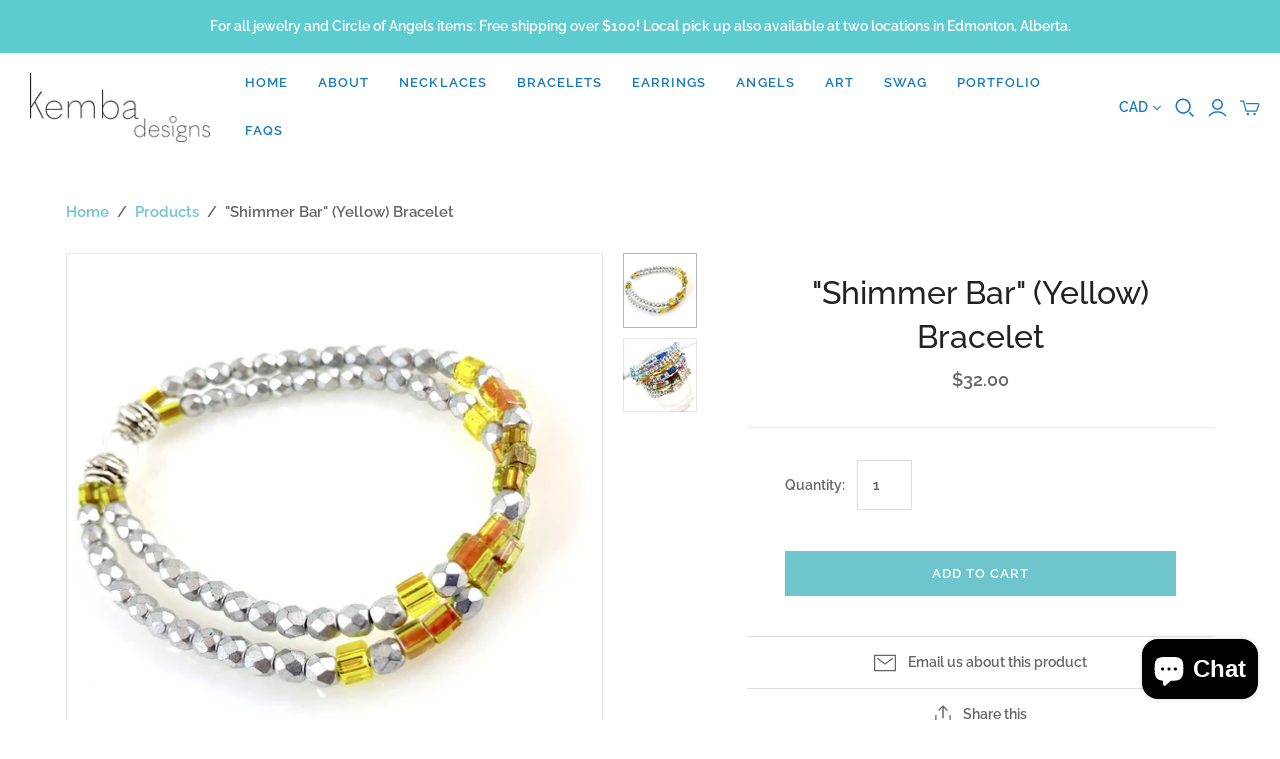

--- FILE ---
content_type: text/html; charset=utf-8
request_url: https://kembadesigns.com/products/shimmer-bar-yellow-bracelet
body_size: 22969
content:
<!DOCTYPE html>
<html class="no-js">
<head>
  <meta charset="utf-8">
  <meta http-equiv="X-UA-Compatible" content="IE=edge">
  <meta name="viewport" content="width=device-width" />

  <title>
    &quot;Shimmer Bar&quot; (Yellow) Bracelet

    

    

    
      &ndash; Kemba Designs
    
  </title>

  
    <meta name="description" content="Beautiful double bar bracelet adds shimmer and sparkle to outfits. You can wear them by themselves or stack them along with our other colours!  Dimensions:• Stretch - Medium fit. Materials:Every single Kemba Design is made by hand (and with love). This bracelet is also made with faceted silver Czech glass beads, Japane">
  

  <link href="//kembadesigns.com/cdn/shop/t/18/assets/theme.scss.css?v=82005791171962357271764224364" rel="stylesheet" type="text/css" media="all" />
  
    <link rel="shortcut icon" href="//kembadesigns.com/cdn/shop/files/KembaFlav_16x16.png?v=1613174837" type="image/png" />
  

  
    <link rel="canonical" href="https://kembadesigns.com/products/shimmer-bar-yellow-bracelet" />
  

  















<meta property="og:site_name" content="Kemba Designs">
<meta property="og:url" content="https://kembadesigns.com/products/shimmer-bar-yellow-bracelet">
<meta property="og:title" content="&quot;Shimmer Bar&quot; (Yellow) Bracelet">
<meta property="og:type" content="website">
<meta property="og:description" content="Beautiful double bar bracelet adds shimmer and sparkle to outfits. You can wear them by themselves or stack them along with our other colours!  Dimensions:• Stretch - Medium fit. Materials:Every single Kemba Design is made by hand (and with love). This bracelet is also made with faceted silver Czech glass beads, Japane">




    
    
    

    
    
    <meta
      property="og:image"
      content="https://kembadesigns.com/cdn/shop/products/Photo_2018-07-26_12_24_27_AM_0bbd3b6b-23f8-4104-9998-6971a5572dce_1200x1200.jpg?v=1660263462"
    />
    <meta
      property="og:image:secure_url"
      content="https://kembadesigns.com/cdn/shop/products/Photo_2018-07-26_12_24_27_AM_0bbd3b6b-23f8-4104-9998-6971a5572dce_1200x1200.jpg?v=1660263462"
    />
    <meta property="og:image:width" content="1200" />
    <meta property="og:image:height" content="1200" />
    
    
    <meta property="og:image:alt" content=""Shimmer Bar" (Yellow) Bracelet" />
  
















<meta name="twitter:title" content="&quot;Shimmer Bar&quot; (Yellow) Bracelet">
<meta name="twitter:description" content="Beautiful double bar bracelet adds shimmer and sparkle to outfits. You can wear them by themselves or stack them along with our other colours!  Dimensions:• Stretch - Medium fit. Materials:Every single Kemba Design is made by hand (and with love). This bracelet is also made with faceted silver Czech glass beads, Japane">


    
    
    
      
      
      <meta name="twitter:card" content="summary">
    
    
    <meta
      property="twitter:image"
      content="https://kembadesigns.com/cdn/shop/products/Photo_2018-07-26_12_24_27_AM_0bbd3b6b-23f8-4104-9998-6971a5572dce_1200x1200_crop_center.jpg?v=1660263462"
    />
    <meta property="twitter:image:width" content="1200" />
    <meta property="twitter:image:height" content="1200" />
    
    
    <meta property="twitter:image:alt" content="&quot;Shimmer Bar&quot; (Yellow) Bracelet" />
  



  <script>window.performance && window.performance.mark && window.performance.mark('shopify.content_for_header.start');</script><meta id="shopify-digital-wallet" name="shopify-digital-wallet" content="/4389537/digital_wallets/dialog">
<meta name="shopify-checkout-api-token" content="e405f773afe9ec3dc8a5a1faa75b49bf">
<link rel="alternate" type="application/json+oembed" href="https://kembadesigns.com/products/shimmer-bar-yellow-bracelet.oembed">
<script async="async" src="/checkouts/internal/preloads.js?locale=en-CA"></script>
<link rel="preconnect" href="https://shop.app" crossorigin="anonymous">
<script async="async" src="https://shop.app/checkouts/internal/preloads.js?locale=en-CA&shop_id=4389537" crossorigin="anonymous"></script>
<script id="apple-pay-shop-capabilities" type="application/json">{"shopId":4389537,"countryCode":"CA","currencyCode":"CAD","merchantCapabilities":["supports3DS"],"merchantId":"gid:\/\/shopify\/Shop\/4389537","merchantName":"Kemba Designs","requiredBillingContactFields":["postalAddress","email","phone"],"requiredShippingContactFields":["postalAddress","email","phone"],"shippingType":"shipping","supportedNetworks":["visa","masterCard","amex","discover","interac","jcb"],"total":{"type":"pending","label":"Kemba Designs","amount":"1.00"},"shopifyPaymentsEnabled":true,"supportsSubscriptions":true}</script>
<script id="shopify-features" type="application/json">{"accessToken":"e405f773afe9ec3dc8a5a1faa75b49bf","betas":["rich-media-storefront-analytics"],"domain":"kembadesigns.com","predictiveSearch":true,"shopId":4389537,"locale":"en"}</script>
<script>var Shopify = Shopify || {};
Shopify.shop = "kemba-designs.myshopify.com";
Shopify.locale = "en";
Shopify.currency = {"active":"CAD","rate":"1.0"};
Shopify.country = "CA";
Shopify.theme = {"name":"Atlantic-Fall-2019 (Oct-17-2019)","id":78189887603,"schema_name":"Atlantic","schema_version":"14.1.1","theme_store_id":null,"role":"main"};
Shopify.theme.handle = "null";
Shopify.theme.style = {"id":null,"handle":null};
Shopify.cdnHost = "kembadesigns.com/cdn";
Shopify.routes = Shopify.routes || {};
Shopify.routes.root = "/";</script>
<script type="module">!function(o){(o.Shopify=o.Shopify||{}).modules=!0}(window);</script>
<script>!function(o){function n(){var o=[];function n(){o.push(Array.prototype.slice.apply(arguments))}return n.q=o,n}var t=o.Shopify=o.Shopify||{};t.loadFeatures=n(),t.autoloadFeatures=n()}(window);</script>
<script>
  window.ShopifyPay = window.ShopifyPay || {};
  window.ShopifyPay.apiHost = "shop.app\/pay";
  window.ShopifyPay.redirectState = null;
</script>
<script id="shop-js-analytics" type="application/json">{"pageType":"product"}</script>
<script defer="defer" async type="module" src="//kembadesigns.com/cdn/shopifycloud/shop-js/modules/v2/client.init-shop-cart-sync_C5BV16lS.en.esm.js"></script>
<script defer="defer" async type="module" src="//kembadesigns.com/cdn/shopifycloud/shop-js/modules/v2/chunk.common_CygWptCX.esm.js"></script>
<script type="module">
  await import("//kembadesigns.com/cdn/shopifycloud/shop-js/modules/v2/client.init-shop-cart-sync_C5BV16lS.en.esm.js");
await import("//kembadesigns.com/cdn/shopifycloud/shop-js/modules/v2/chunk.common_CygWptCX.esm.js");

  window.Shopify.SignInWithShop?.initShopCartSync?.({"fedCMEnabled":true,"windoidEnabled":true});

</script>
<script>
  window.Shopify = window.Shopify || {};
  if (!window.Shopify.featureAssets) window.Shopify.featureAssets = {};
  window.Shopify.featureAssets['shop-js'] = {"shop-cart-sync":["modules/v2/client.shop-cart-sync_ZFArdW7E.en.esm.js","modules/v2/chunk.common_CygWptCX.esm.js"],"init-fed-cm":["modules/v2/client.init-fed-cm_CmiC4vf6.en.esm.js","modules/v2/chunk.common_CygWptCX.esm.js"],"shop-button":["modules/v2/client.shop-button_tlx5R9nI.en.esm.js","modules/v2/chunk.common_CygWptCX.esm.js"],"shop-cash-offers":["modules/v2/client.shop-cash-offers_DOA2yAJr.en.esm.js","modules/v2/chunk.common_CygWptCX.esm.js","modules/v2/chunk.modal_D71HUcav.esm.js"],"init-windoid":["modules/v2/client.init-windoid_sURxWdc1.en.esm.js","modules/v2/chunk.common_CygWptCX.esm.js"],"shop-toast-manager":["modules/v2/client.shop-toast-manager_ClPi3nE9.en.esm.js","modules/v2/chunk.common_CygWptCX.esm.js"],"init-shop-email-lookup-coordinator":["modules/v2/client.init-shop-email-lookup-coordinator_B8hsDcYM.en.esm.js","modules/v2/chunk.common_CygWptCX.esm.js"],"init-shop-cart-sync":["modules/v2/client.init-shop-cart-sync_C5BV16lS.en.esm.js","modules/v2/chunk.common_CygWptCX.esm.js"],"avatar":["modules/v2/client.avatar_BTnouDA3.en.esm.js"],"pay-button":["modules/v2/client.pay-button_FdsNuTd3.en.esm.js","modules/v2/chunk.common_CygWptCX.esm.js"],"init-customer-accounts":["modules/v2/client.init-customer-accounts_DxDtT_ad.en.esm.js","modules/v2/client.shop-login-button_C5VAVYt1.en.esm.js","modules/v2/chunk.common_CygWptCX.esm.js","modules/v2/chunk.modal_D71HUcav.esm.js"],"init-shop-for-new-customer-accounts":["modules/v2/client.init-shop-for-new-customer-accounts_ChsxoAhi.en.esm.js","modules/v2/client.shop-login-button_C5VAVYt1.en.esm.js","modules/v2/chunk.common_CygWptCX.esm.js","modules/v2/chunk.modal_D71HUcav.esm.js"],"shop-login-button":["modules/v2/client.shop-login-button_C5VAVYt1.en.esm.js","modules/v2/chunk.common_CygWptCX.esm.js","modules/v2/chunk.modal_D71HUcav.esm.js"],"init-customer-accounts-sign-up":["modules/v2/client.init-customer-accounts-sign-up_CPSyQ0Tj.en.esm.js","modules/v2/client.shop-login-button_C5VAVYt1.en.esm.js","modules/v2/chunk.common_CygWptCX.esm.js","modules/v2/chunk.modal_D71HUcav.esm.js"],"shop-follow-button":["modules/v2/client.shop-follow-button_Cva4Ekp9.en.esm.js","modules/v2/chunk.common_CygWptCX.esm.js","modules/v2/chunk.modal_D71HUcav.esm.js"],"checkout-modal":["modules/v2/client.checkout-modal_BPM8l0SH.en.esm.js","modules/v2/chunk.common_CygWptCX.esm.js","modules/v2/chunk.modal_D71HUcav.esm.js"],"lead-capture":["modules/v2/client.lead-capture_Bi8yE_yS.en.esm.js","modules/v2/chunk.common_CygWptCX.esm.js","modules/v2/chunk.modal_D71HUcav.esm.js"],"shop-login":["modules/v2/client.shop-login_D6lNrXab.en.esm.js","modules/v2/chunk.common_CygWptCX.esm.js","modules/v2/chunk.modal_D71HUcav.esm.js"],"payment-terms":["modules/v2/client.payment-terms_CZxnsJam.en.esm.js","modules/v2/chunk.common_CygWptCX.esm.js","modules/v2/chunk.modal_D71HUcav.esm.js"]};
</script>
<script>(function() {
  var isLoaded = false;
  function asyncLoad() {
    if (isLoaded) return;
    isLoaded = true;
    var urls = ["https:\/\/s3.amazonaws.com\/pixelpop\/usercontent\/scripts\/395e8c66-f31f-4c77-8d42-970b668cae8e\/pixelpop.js?shop=kemba-designs.myshopify.com"];
    for (var i = 0; i < urls.length; i++) {
      var s = document.createElement('script');
      s.type = 'text/javascript';
      s.async = true;
      s.src = urls[i];
      var x = document.getElementsByTagName('script')[0];
      x.parentNode.insertBefore(s, x);
    }
  };
  if(window.attachEvent) {
    window.attachEvent('onload', asyncLoad);
  } else {
    window.addEventListener('load', asyncLoad, false);
  }
})();</script>
<script id="__st">var __st={"a":4389537,"offset":-25200,"reqid":"068bf673-79fc-4910-be91-ce26d6eb7537-1768745495","pageurl":"kembadesigns.com\/products\/shimmer-bar-yellow-bracelet","u":"badb4e80a5c9","p":"product","rtyp":"product","rid":6940394455155};</script>
<script>window.ShopifyPaypalV4VisibilityTracking = true;</script>
<script id="captcha-bootstrap">!function(){'use strict';const t='contact',e='account',n='new_comment',o=[[t,t],['blogs',n],['comments',n],[t,'customer']],c=[[e,'customer_login'],[e,'guest_login'],[e,'recover_customer_password'],[e,'create_customer']],r=t=>t.map((([t,e])=>`form[action*='/${t}']:not([data-nocaptcha='true']) input[name='form_type'][value='${e}']`)).join(','),a=t=>()=>t?[...document.querySelectorAll(t)].map((t=>t.form)):[];function s(){const t=[...o],e=r(t);return a(e)}const i='password',u='form_key',d=['recaptcha-v3-token','g-recaptcha-response','h-captcha-response',i],f=()=>{try{return window.sessionStorage}catch{return}},m='__shopify_v',_=t=>t.elements[u];function p(t,e,n=!1){try{const o=window.sessionStorage,c=JSON.parse(o.getItem(e)),{data:r}=function(t){const{data:e,action:n}=t;return t[m]||n?{data:e,action:n}:{data:t,action:n}}(c);for(const[e,n]of Object.entries(r))t.elements[e]&&(t.elements[e].value=n);n&&o.removeItem(e)}catch(o){console.error('form repopulation failed',{error:o})}}const l='form_type',E='cptcha';function T(t){t.dataset[E]=!0}const w=window,h=w.document,L='Shopify',v='ce_forms',y='captcha';let A=!1;((t,e)=>{const n=(g='f06e6c50-85a8-45c8-87d0-21a2b65856fe',I='https://cdn.shopify.com/shopifycloud/storefront-forms-hcaptcha/ce_storefront_forms_captcha_hcaptcha.v1.5.2.iife.js',D={infoText:'Protected by hCaptcha',privacyText:'Privacy',termsText:'Terms'},(t,e,n)=>{const o=w[L][v],c=o.bindForm;if(c)return c(t,g,e,D).then(n);var r;o.q.push([[t,g,e,D],n]),r=I,A||(h.body.append(Object.assign(h.createElement('script'),{id:'captcha-provider',async:!0,src:r})),A=!0)});var g,I,D;w[L]=w[L]||{},w[L][v]=w[L][v]||{},w[L][v].q=[],w[L][y]=w[L][y]||{},w[L][y].protect=function(t,e){n(t,void 0,e),T(t)},Object.freeze(w[L][y]),function(t,e,n,w,h,L){const[v,y,A,g]=function(t,e,n){const i=e?o:[],u=t?c:[],d=[...i,...u],f=r(d),m=r(i),_=r(d.filter((([t,e])=>n.includes(e))));return[a(f),a(m),a(_),s()]}(w,h,L),I=t=>{const e=t.target;return e instanceof HTMLFormElement?e:e&&e.form},D=t=>v().includes(t);t.addEventListener('submit',(t=>{const e=I(t);if(!e)return;const n=D(e)&&!e.dataset.hcaptchaBound&&!e.dataset.recaptchaBound,o=_(e),c=g().includes(e)&&(!o||!o.value);(n||c)&&t.preventDefault(),c&&!n&&(function(t){try{if(!f())return;!function(t){const e=f();if(!e)return;const n=_(t);if(!n)return;const o=n.value;o&&e.removeItem(o)}(t);const e=Array.from(Array(32),(()=>Math.random().toString(36)[2])).join('');!function(t,e){_(t)||t.append(Object.assign(document.createElement('input'),{type:'hidden',name:u})),t.elements[u].value=e}(t,e),function(t,e){const n=f();if(!n)return;const o=[...t.querySelectorAll(`input[type='${i}']`)].map((({name:t})=>t)),c=[...d,...o],r={};for(const[a,s]of new FormData(t).entries())c.includes(a)||(r[a]=s);n.setItem(e,JSON.stringify({[m]:1,action:t.action,data:r}))}(t,e)}catch(e){console.error('failed to persist form',e)}}(e),e.submit())}));const S=(t,e)=>{t&&!t.dataset[E]&&(n(t,e.some((e=>e===t))),T(t))};for(const o of['focusin','change'])t.addEventListener(o,(t=>{const e=I(t);D(e)&&S(e,y())}));const B=e.get('form_key'),M=e.get(l),P=B&&M;t.addEventListener('DOMContentLoaded',(()=>{const t=y();if(P)for(const e of t)e.elements[l].value===M&&p(e,B);[...new Set([...A(),...v().filter((t=>'true'===t.dataset.shopifyCaptcha))])].forEach((e=>S(e,t)))}))}(h,new URLSearchParams(w.location.search),n,t,e,['guest_login'])})(!0,!0)}();</script>
<script integrity="sha256-4kQ18oKyAcykRKYeNunJcIwy7WH5gtpwJnB7kiuLZ1E=" data-source-attribution="shopify.loadfeatures" defer="defer" src="//kembadesigns.com/cdn/shopifycloud/storefront/assets/storefront/load_feature-a0a9edcb.js" crossorigin="anonymous"></script>
<script crossorigin="anonymous" defer="defer" src="//kembadesigns.com/cdn/shopifycloud/storefront/assets/shopify_pay/storefront-65b4c6d7.js?v=20250812"></script>
<script data-source-attribution="shopify.dynamic_checkout.dynamic.init">var Shopify=Shopify||{};Shopify.PaymentButton=Shopify.PaymentButton||{isStorefrontPortableWallets:!0,init:function(){window.Shopify.PaymentButton.init=function(){};var t=document.createElement("script");t.src="https://kembadesigns.com/cdn/shopifycloud/portable-wallets/latest/portable-wallets.en.js",t.type="module",document.head.appendChild(t)}};
</script>
<script data-source-attribution="shopify.dynamic_checkout.buyer_consent">
  function portableWalletsHideBuyerConsent(e){var t=document.getElementById("shopify-buyer-consent"),n=document.getElementById("shopify-subscription-policy-button");t&&n&&(t.classList.add("hidden"),t.setAttribute("aria-hidden","true"),n.removeEventListener("click",e))}function portableWalletsShowBuyerConsent(e){var t=document.getElementById("shopify-buyer-consent"),n=document.getElementById("shopify-subscription-policy-button");t&&n&&(t.classList.remove("hidden"),t.removeAttribute("aria-hidden"),n.addEventListener("click",e))}window.Shopify?.PaymentButton&&(window.Shopify.PaymentButton.hideBuyerConsent=portableWalletsHideBuyerConsent,window.Shopify.PaymentButton.showBuyerConsent=portableWalletsShowBuyerConsent);
</script>
<script data-source-attribution="shopify.dynamic_checkout.cart.bootstrap">document.addEventListener("DOMContentLoaded",(function(){function t(){return document.querySelector("shopify-accelerated-checkout-cart, shopify-accelerated-checkout")}if(t())Shopify.PaymentButton.init();else{new MutationObserver((function(e,n){t()&&(Shopify.PaymentButton.init(),n.disconnect())})).observe(document.body,{childList:!0,subtree:!0})}}));
</script>
<script id='scb4127' type='text/javascript' async='' src='https://kembadesigns.com/cdn/shopifycloud/privacy-banner/storefront-banner.js'></script><link id="shopify-accelerated-checkout-styles" rel="stylesheet" media="screen" href="https://kembadesigns.com/cdn/shopifycloud/portable-wallets/latest/accelerated-checkout-backwards-compat.css" crossorigin="anonymous">
<style id="shopify-accelerated-checkout-cart">
        #shopify-buyer-consent {
  margin-top: 1em;
  display: inline-block;
  width: 100%;
}

#shopify-buyer-consent.hidden {
  display: none;
}

#shopify-subscription-policy-button {
  background: none;
  border: none;
  padding: 0;
  text-decoration: underline;
  font-size: inherit;
  cursor: pointer;
}

#shopify-subscription-policy-button::before {
  box-shadow: none;
}

      </style>

<script>window.performance && window.performance.mark && window.performance.mark('shopify.content_for_header.end');</script>

  <script>
    document.documentElement.className=document.documentElement.className.replace(/\bno-js\b/,'js');
    if(window.Shopify&&window.Shopify.designMode)document.documentElement.className+=' in-theme-editor';
  </script>

  
<script>
  Theme = {}
  Theme.version = "14.1.1";
  Theme.products = new Array();
  Theme.shippingCalcErrorMessage = "Error: zip / postal code --error_message--";
  Theme.shippingCalcMultiRates = "There are --number_of_rates-- shipping rates available for --address--, starting at --rate--.";
  Theme.shippingCalcOneRate = "There is one shipping rate available for --address--.";
  Theme.shippingCalcNoRates = "We do not ship to this destination.";
  Theme.shippingCalcRateValues = "--rate_title-- at --rate--";
  Theme.userLoggedIn = false;
  Theme.userAddress = '';
  Theme.centerHeader = false;

  Theme.cartItemsOne = "item";
  Theme.cartItemsOther = "items";

  Theme.addToCart = "Add to cart";
  Theme.soldOut = "Sold out";
  Theme.unavailable = "Unavailable";

</script>

<script src="https://cdn.shopify.com/extensions/cfc76123-b24f-4e9a-a1dc-585518796af7/forms-2294/assets/shopify-forms-loader.js" type="text/javascript" defer="defer"></script>
<script src="https://cdn.shopify.com/extensions/7bc9bb47-adfa-4267-963e-cadee5096caf/inbox-1252/assets/inbox-chat-loader.js" type="text/javascript" defer="defer"></script>
<link href="https://monorail-edge.shopifysvc.com" rel="dns-prefetch">
<script>(function(){if ("sendBeacon" in navigator && "performance" in window) {try {var session_token_from_headers = performance.getEntriesByType('navigation')[0].serverTiming.find(x => x.name == '_s').description;} catch {var session_token_from_headers = undefined;}var session_cookie_matches = document.cookie.match(/_shopify_s=([^;]*)/);var session_token_from_cookie = session_cookie_matches && session_cookie_matches.length === 2 ? session_cookie_matches[1] : "";var session_token = session_token_from_headers || session_token_from_cookie || "";function handle_abandonment_event(e) {var entries = performance.getEntries().filter(function(entry) {return /monorail-edge.shopifysvc.com/.test(entry.name);});if (!window.abandonment_tracked && entries.length === 0) {window.abandonment_tracked = true;var currentMs = Date.now();var navigation_start = performance.timing.navigationStart;var payload = {shop_id: 4389537,url: window.location.href,navigation_start,duration: currentMs - navigation_start,session_token,page_type: "product"};window.navigator.sendBeacon("https://monorail-edge.shopifysvc.com/v1/produce", JSON.stringify({schema_id: "online_store_buyer_site_abandonment/1.1",payload: payload,metadata: {event_created_at_ms: currentMs,event_sent_at_ms: currentMs}}));}}window.addEventListener('pagehide', handle_abandonment_event);}}());</script>
<script id="web-pixels-manager-setup">(function e(e,d,r,n,o){if(void 0===o&&(o={}),!Boolean(null===(a=null===(i=window.Shopify)||void 0===i?void 0:i.analytics)||void 0===a?void 0:a.replayQueue)){var i,a;window.Shopify=window.Shopify||{};var t=window.Shopify;t.analytics=t.analytics||{};var s=t.analytics;s.replayQueue=[],s.publish=function(e,d,r){return s.replayQueue.push([e,d,r]),!0};try{self.performance.mark("wpm:start")}catch(e){}var l=function(){var e={modern:/Edge?\/(1{2}[4-9]|1[2-9]\d|[2-9]\d{2}|\d{4,})\.\d+(\.\d+|)|Firefox\/(1{2}[4-9]|1[2-9]\d|[2-9]\d{2}|\d{4,})\.\d+(\.\d+|)|Chrom(ium|e)\/(9{2}|\d{3,})\.\d+(\.\d+|)|(Maci|X1{2}).+ Version\/(15\.\d+|(1[6-9]|[2-9]\d|\d{3,})\.\d+)([,.]\d+|)( \(\w+\)|)( Mobile\/\w+|) Safari\/|Chrome.+OPR\/(9{2}|\d{3,})\.\d+\.\d+|(CPU[ +]OS|iPhone[ +]OS|CPU[ +]iPhone|CPU IPhone OS|CPU iPad OS)[ +]+(15[._]\d+|(1[6-9]|[2-9]\d|\d{3,})[._]\d+)([._]\d+|)|Android:?[ /-](13[3-9]|1[4-9]\d|[2-9]\d{2}|\d{4,})(\.\d+|)(\.\d+|)|Android.+Firefox\/(13[5-9]|1[4-9]\d|[2-9]\d{2}|\d{4,})\.\d+(\.\d+|)|Android.+Chrom(ium|e)\/(13[3-9]|1[4-9]\d|[2-9]\d{2}|\d{4,})\.\d+(\.\d+|)|SamsungBrowser\/([2-9]\d|\d{3,})\.\d+/,legacy:/Edge?\/(1[6-9]|[2-9]\d|\d{3,})\.\d+(\.\d+|)|Firefox\/(5[4-9]|[6-9]\d|\d{3,})\.\d+(\.\d+|)|Chrom(ium|e)\/(5[1-9]|[6-9]\d|\d{3,})\.\d+(\.\d+|)([\d.]+$|.*Safari\/(?![\d.]+ Edge\/[\d.]+$))|(Maci|X1{2}).+ Version\/(10\.\d+|(1[1-9]|[2-9]\d|\d{3,})\.\d+)([,.]\d+|)( \(\w+\)|)( Mobile\/\w+|) Safari\/|Chrome.+OPR\/(3[89]|[4-9]\d|\d{3,})\.\d+\.\d+|(CPU[ +]OS|iPhone[ +]OS|CPU[ +]iPhone|CPU IPhone OS|CPU iPad OS)[ +]+(10[._]\d+|(1[1-9]|[2-9]\d|\d{3,})[._]\d+)([._]\d+|)|Android:?[ /-](13[3-9]|1[4-9]\d|[2-9]\d{2}|\d{4,})(\.\d+|)(\.\d+|)|Mobile Safari.+OPR\/([89]\d|\d{3,})\.\d+\.\d+|Android.+Firefox\/(13[5-9]|1[4-9]\d|[2-9]\d{2}|\d{4,})\.\d+(\.\d+|)|Android.+Chrom(ium|e)\/(13[3-9]|1[4-9]\d|[2-9]\d{2}|\d{4,})\.\d+(\.\d+|)|Android.+(UC? ?Browser|UCWEB|U3)[ /]?(15\.([5-9]|\d{2,})|(1[6-9]|[2-9]\d|\d{3,})\.\d+)\.\d+|SamsungBrowser\/(5\.\d+|([6-9]|\d{2,})\.\d+)|Android.+MQ{2}Browser\/(14(\.(9|\d{2,})|)|(1[5-9]|[2-9]\d|\d{3,})(\.\d+|))(\.\d+|)|K[Aa][Ii]OS\/(3\.\d+|([4-9]|\d{2,})\.\d+)(\.\d+|)/},d=e.modern,r=e.legacy,n=navigator.userAgent;return n.match(d)?"modern":n.match(r)?"legacy":"unknown"}(),u="modern"===l?"modern":"legacy",c=(null!=n?n:{modern:"",legacy:""})[u],f=function(e){return[e.baseUrl,"/wpm","/b",e.hashVersion,"modern"===e.buildTarget?"m":"l",".js"].join("")}({baseUrl:d,hashVersion:r,buildTarget:u}),m=function(e){var d=e.version,r=e.bundleTarget,n=e.surface,o=e.pageUrl,i=e.monorailEndpoint;return{emit:function(e){var a=e.status,t=e.errorMsg,s=(new Date).getTime(),l=JSON.stringify({metadata:{event_sent_at_ms:s},events:[{schema_id:"web_pixels_manager_load/3.1",payload:{version:d,bundle_target:r,page_url:o,status:a,surface:n,error_msg:t},metadata:{event_created_at_ms:s}}]});if(!i)return console&&console.warn&&console.warn("[Web Pixels Manager] No Monorail endpoint provided, skipping logging."),!1;try{return self.navigator.sendBeacon.bind(self.navigator)(i,l)}catch(e){}var u=new XMLHttpRequest;try{return u.open("POST",i,!0),u.setRequestHeader("Content-Type","text/plain"),u.send(l),!0}catch(e){return console&&console.warn&&console.warn("[Web Pixels Manager] Got an unhandled error while logging to Monorail."),!1}}}}({version:r,bundleTarget:l,surface:e.surface,pageUrl:self.location.href,monorailEndpoint:e.monorailEndpoint});try{o.browserTarget=l,function(e){var d=e.src,r=e.async,n=void 0===r||r,o=e.onload,i=e.onerror,a=e.sri,t=e.scriptDataAttributes,s=void 0===t?{}:t,l=document.createElement("script"),u=document.querySelector("head"),c=document.querySelector("body");if(l.async=n,l.src=d,a&&(l.integrity=a,l.crossOrigin="anonymous"),s)for(var f in s)if(Object.prototype.hasOwnProperty.call(s,f))try{l.dataset[f]=s[f]}catch(e){}if(o&&l.addEventListener("load",o),i&&l.addEventListener("error",i),u)u.appendChild(l);else{if(!c)throw new Error("Did not find a head or body element to append the script");c.appendChild(l)}}({src:f,async:!0,onload:function(){if(!function(){var e,d;return Boolean(null===(d=null===(e=window.Shopify)||void 0===e?void 0:e.analytics)||void 0===d?void 0:d.initialized)}()){var d=window.webPixelsManager.init(e)||void 0;if(d){var r=window.Shopify.analytics;r.replayQueue.forEach((function(e){var r=e[0],n=e[1],o=e[2];d.publishCustomEvent(r,n,o)})),r.replayQueue=[],r.publish=d.publishCustomEvent,r.visitor=d.visitor,r.initialized=!0}}},onerror:function(){return m.emit({status:"failed",errorMsg:"".concat(f," has failed to load")})},sri:function(e){var d=/^sha384-[A-Za-z0-9+/=]+$/;return"string"==typeof e&&d.test(e)}(c)?c:"",scriptDataAttributes:o}),m.emit({status:"loading"})}catch(e){m.emit({status:"failed",errorMsg:(null==e?void 0:e.message)||"Unknown error"})}}})({shopId: 4389537,storefrontBaseUrl: "https://kembadesigns.com",extensionsBaseUrl: "https://extensions.shopifycdn.com/cdn/shopifycloud/web-pixels-manager",monorailEndpoint: "https://monorail-edge.shopifysvc.com/unstable/produce_batch",surface: "storefront-renderer",enabledBetaFlags: ["2dca8a86"],webPixelsConfigList: [{"id":"203423859","configuration":"{\"pixel_id\":\"2394230327518893\",\"pixel_type\":\"facebook_pixel\",\"metaapp_system_user_token\":\"-\"}","eventPayloadVersion":"v1","runtimeContext":"OPEN","scriptVersion":"ca16bc87fe92b6042fbaa3acc2fbdaa6","type":"APP","apiClientId":2329312,"privacyPurposes":["ANALYTICS","MARKETING","SALE_OF_DATA"],"dataSharingAdjustments":{"protectedCustomerApprovalScopes":["read_customer_address","read_customer_email","read_customer_name","read_customer_personal_data","read_customer_phone"]}},{"id":"6619251","configuration":"{\"myshopifyDomain\":\"kemba-designs.myshopify.com\"}","eventPayloadVersion":"v1","runtimeContext":"STRICT","scriptVersion":"23b97d18e2aa74363140dc29c9284e87","type":"APP","apiClientId":2775569,"privacyPurposes":["ANALYTICS","MARKETING","SALE_OF_DATA"],"dataSharingAdjustments":{"protectedCustomerApprovalScopes":["read_customer_address","read_customer_email","read_customer_name","read_customer_phone","read_customer_personal_data"]}},{"id":"shopify-app-pixel","configuration":"{}","eventPayloadVersion":"v1","runtimeContext":"STRICT","scriptVersion":"0450","apiClientId":"shopify-pixel","type":"APP","privacyPurposes":["ANALYTICS","MARKETING"]},{"id":"shopify-custom-pixel","eventPayloadVersion":"v1","runtimeContext":"LAX","scriptVersion":"0450","apiClientId":"shopify-pixel","type":"CUSTOM","privacyPurposes":["ANALYTICS","MARKETING"]}],isMerchantRequest: false,initData: {"shop":{"name":"Kemba Designs","paymentSettings":{"currencyCode":"CAD"},"myshopifyDomain":"kemba-designs.myshopify.com","countryCode":"CA","storefrontUrl":"https:\/\/kembadesigns.com"},"customer":null,"cart":null,"checkout":null,"productVariants":[{"price":{"amount":32.0,"currencyCode":"CAD"},"product":{"title":"\"Shimmer Bar\" (Yellow) Bracelet","vendor":"Kemba Designs","id":"6940394455155","untranslatedTitle":"\"Shimmer Bar\" (Yellow) Bracelet","url":"\/products\/shimmer-bar-yellow-bracelet","type":"Bracelet"},"id":"40354839822451","image":{"src":"\/\/kembadesigns.com\/cdn\/shop\/products\/Photo_2018-07-26_12_24_27_AM_0bbd3b6b-23f8-4104-9998-6971a5572dce.jpg?v=1660263462"},"sku":"BRACELET-72","title":"Default Title","untranslatedTitle":"Default Title"}],"purchasingCompany":null},},"https://kembadesigns.com/cdn","fcfee988w5aeb613cpc8e4bc33m6693e112",{"modern":"","legacy":""},{"shopId":"4389537","storefrontBaseUrl":"https:\/\/kembadesigns.com","extensionBaseUrl":"https:\/\/extensions.shopifycdn.com\/cdn\/shopifycloud\/web-pixels-manager","surface":"storefront-renderer","enabledBetaFlags":"[\"2dca8a86\"]","isMerchantRequest":"false","hashVersion":"fcfee988w5aeb613cpc8e4bc33m6693e112","publish":"custom","events":"[[\"page_viewed\",{}],[\"product_viewed\",{\"productVariant\":{\"price\":{\"amount\":32.0,\"currencyCode\":\"CAD\"},\"product\":{\"title\":\"\\\"Shimmer Bar\\\" (Yellow) Bracelet\",\"vendor\":\"Kemba Designs\",\"id\":\"6940394455155\",\"untranslatedTitle\":\"\\\"Shimmer Bar\\\" (Yellow) Bracelet\",\"url\":\"\/products\/shimmer-bar-yellow-bracelet\",\"type\":\"Bracelet\"},\"id\":\"40354839822451\",\"image\":{\"src\":\"\/\/kembadesigns.com\/cdn\/shop\/products\/Photo_2018-07-26_12_24_27_AM_0bbd3b6b-23f8-4104-9998-6971a5572dce.jpg?v=1660263462\"},\"sku\":\"BRACELET-72\",\"title\":\"Default Title\",\"untranslatedTitle\":\"Default Title\"}}]]"});</script><script>
  window.ShopifyAnalytics = window.ShopifyAnalytics || {};
  window.ShopifyAnalytics.meta = window.ShopifyAnalytics.meta || {};
  window.ShopifyAnalytics.meta.currency = 'CAD';
  var meta = {"product":{"id":6940394455155,"gid":"gid:\/\/shopify\/Product\/6940394455155","vendor":"Kemba Designs","type":"Bracelet","handle":"shimmer-bar-yellow-bracelet","variants":[{"id":40354839822451,"price":3200,"name":"\"Shimmer Bar\" (Yellow) Bracelet","public_title":null,"sku":"BRACELET-72"}],"remote":false},"page":{"pageType":"product","resourceType":"product","resourceId":6940394455155,"requestId":"068bf673-79fc-4910-be91-ce26d6eb7537-1768745495"}};
  for (var attr in meta) {
    window.ShopifyAnalytics.meta[attr] = meta[attr];
  }
</script>
<script class="analytics">
  (function () {
    var customDocumentWrite = function(content) {
      var jquery = null;

      if (window.jQuery) {
        jquery = window.jQuery;
      } else if (window.Checkout && window.Checkout.$) {
        jquery = window.Checkout.$;
      }

      if (jquery) {
        jquery('body').append(content);
      }
    };

    var hasLoggedConversion = function(token) {
      if (token) {
        return document.cookie.indexOf('loggedConversion=' + token) !== -1;
      }
      return false;
    }

    var setCookieIfConversion = function(token) {
      if (token) {
        var twoMonthsFromNow = new Date(Date.now());
        twoMonthsFromNow.setMonth(twoMonthsFromNow.getMonth() + 2);

        document.cookie = 'loggedConversion=' + token + '; expires=' + twoMonthsFromNow;
      }
    }

    var trekkie = window.ShopifyAnalytics.lib = window.trekkie = window.trekkie || [];
    if (trekkie.integrations) {
      return;
    }
    trekkie.methods = [
      'identify',
      'page',
      'ready',
      'track',
      'trackForm',
      'trackLink'
    ];
    trekkie.factory = function(method) {
      return function() {
        var args = Array.prototype.slice.call(arguments);
        args.unshift(method);
        trekkie.push(args);
        return trekkie;
      };
    };
    for (var i = 0; i < trekkie.methods.length; i++) {
      var key = trekkie.methods[i];
      trekkie[key] = trekkie.factory(key);
    }
    trekkie.load = function(config) {
      trekkie.config = config || {};
      trekkie.config.initialDocumentCookie = document.cookie;
      var first = document.getElementsByTagName('script')[0];
      var script = document.createElement('script');
      script.type = 'text/javascript';
      script.onerror = function(e) {
        var scriptFallback = document.createElement('script');
        scriptFallback.type = 'text/javascript';
        scriptFallback.onerror = function(error) {
                var Monorail = {
      produce: function produce(monorailDomain, schemaId, payload) {
        var currentMs = new Date().getTime();
        var event = {
          schema_id: schemaId,
          payload: payload,
          metadata: {
            event_created_at_ms: currentMs,
            event_sent_at_ms: currentMs
          }
        };
        return Monorail.sendRequest("https://" + monorailDomain + "/v1/produce", JSON.stringify(event));
      },
      sendRequest: function sendRequest(endpointUrl, payload) {
        // Try the sendBeacon API
        if (window && window.navigator && typeof window.navigator.sendBeacon === 'function' && typeof window.Blob === 'function' && !Monorail.isIos12()) {
          var blobData = new window.Blob([payload], {
            type: 'text/plain'
          });

          if (window.navigator.sendBeacon(endpointUrl, blobData)) {
            return true;
          } // sendBeacon was not successful

        } // XHR beacon

        var xhr = new XMLHttpRequest();

        try {
          xhr.open('POST', endpointUrl);
          xhr.setRequestHeader('Content-Type', 'text/plain');
          xhr.send(payload);
        } catch (e) {
          console.log(e);
        }

        return false;
      },
      isIos12: function isIos12() {
        return window.navigator.userAgent.lastIndexOf('iPhone; CPU iPhone OS 12_') !== -1 || window.navigator.userAgent.lastIndexOf('iPad; CPU OS 12_') !== -1;
      }
    };
    Monorail.produce('monorail-edge.shopifysvc.com',
      'trekkie_storefront_load_errors/1.1',
      {shop_id: 4389537,
      theme_id: 78189887603,
      app_name: "storefront",
      context_url: window.location.href,
      source_url: "//kembadesigns.com/cdn/s/trekkie.storefront.cd680fe47e6c39ca5d5df5f0a32d569bc48c0f27.min.js"});

        };
        scriptFallback.async = true;
        scriptFallback.src = '//kembadesigns.com/cdn/s/trekkie.storefront.cd680fe47e6c39ca5d5df5f0a32d569bc48c0f27.min.js';
        first.parentNode.insertBefore(scriptFallback, first);
      };
      script.async = true;
      script.src = '//kembadesigns.com/cdn/s/trekkie.storefront.cd680fe47e6c39ca5d5df5f0a32d569bc48c0f27.min.js';
      first.parentNode.insertBefore(script, first);
    };
    trekkie.load(
      {"Trekkie":{"appName":"storefront","development":false,"defaultAttributes":{"shopId":4389537,"isMerchantRequest":null,"themeId":78189887603,"themeCityHash":"2900710048471461201","contentLanguage":"en","currency":"CAD","eventMetadataId":"f759e4da-3afa-49f0-a000-788c3ea8c40f"},"isServerSideCookieWritingEnabled":true,"monorailRegion":"shop_domain","enabledBetaFlags":["65f19447"]},"Session Attribution":{},"S2S":{"facebookCapiEnabled":true,"source":"trekkie-storefront-renderer","apiClientId":580111}}
    );

    var loaded = false;
    trekkie.ready(function() {
      if (loaded) return;
      loaded = true;

      window.ShopifyAnalytics.lib = window.trekkie;

      var originalDocumentWrite = document.write;
      document.write = customDocumentWrite;
      try { window.ShopifyAnalytics.merchantGoogleAnalytics.call(this); } catch(error) {};
      document.write = originalDocumentWrite;

      window.ShopifyAnalytics.lib.page(null,{"pageType":"product","resourceType":"product","resourceId":6940394455155,"requestId":"068bf673-79fc-4910-be91-ce26d6eb7537-1768745495","shopifyEmitted":true});

      var match = window.location.pathname.match(/checkouts\/(.+)\/(thank_you|post_purchase)/)
      var token = match? match[1]: undefined;
      if (!hasLoggedConversion(token)) {
        setCookieIfConversion(token);
        window.ShopifyAnalytics.lib.track("Viewed Product",{"currency":"CAD","variantId":40354839822451,"productId":6940394455155,"productGid":"gid:\/\/shopify\/Product\/6940394455155","name":"\"Shimmer Bar\" (Yellow) Bracelet","price":"32.00","sku":"BRACELET-72","brand":"Kemba Designs","variant":null,"category":"Bracelet","nonInteraction":true,"remote":false},undefined,undefined,{"shopifyEmitted":true});
      window.ShopifyAnalytics.lib.track("monorail:\/\/trekkie_storefront_viewed_product\/1.1",{"currency":"CAD","variantId":40354839822451,"productId":6940394455155,"productGid":"gid:\/\/shopify\/Product\/6940394455155","name":"\"Shimmer Bar\" (Yellow) Bracelet","price":"32.00","sku":"BRACELET-72","brand":"Kemba Designs","variant":null,"category":"Bracelet","nonInteraction":true,"remote":false,"referer":"https:\/\/kembadesigns.com\/products\/shimmer-bar-yellow-bracelet"});
      }
    });


        var eventsListenerScript = document.createElement('script');
        eventsListenerScript.async = true;
        eventsListenerScript.src = "//kembadesigns.com/cdn/shopifycloud/storefront/assets/shop_events_listener-3da45d37.js";
        document.getElementsByTagName('head')[0].appendChild(eventsListenerScript);

})();</script>
<script
  defer
  src="https://kembadesigns.com/cdn/shopifycloud/perf-kit/shopify-perf-kit-3.0.4.min.js"
  data-application="storefront-renderer"
  data-shop-id="4389537"
  data-render-region="gcp-us-central1"
  data-page-type="product"
  data-theme-instance-id="78189887603"
  data-theme-name="Atlantic"
  data-theme-version="14.1.1"
  data-monorail-region="shop_domain"
  data-resource-timing-sampling-rate="10"
  data-shs="true"
  data-shs-beacon="true"
  data-shs-export-with-fetch="true"
  data-shs-logs-sample-rate="1"
  data-shs-beacon-endpoint="https://kembadesigns.com/api/collect"
></script>
</head>

<body
  class="
    
      template-product
    
    
    
    product-grid-square
  "
>
  <div id="fb-root"></div>
  <script>(function(d, s, id) {
    var js, fjs = d.getElementsByTagName(s)[0];
    if (d.getElementById(id)) return;
    js = d.createElement(s); js.id = id;
    js.src = "//connect.facebook.net/en_US/all.js#xfbml=1&appId=187795038002910";
    fjs.parentNode.insertBefore(js, fjs);
  }(document, 'script', 'facebook-jssdk'));</script>

  




  <!-- Root element of PhotoSwipe. Must have class pswp. -->
  <div
    class="pswp"
    tabindex="-1"
    role="dialog"
    aria-hidden="true"
    data-photoswipe
  >
    <!--
      Background of PhotoSwipe.
      It's a separate element as animating opacity is faster than rgba().
    -->
    <div class="pswp__bg"></div>
    <!-- Slides wrapper with overflow:hidden. -->
    <div class="pswp__scroll-wrap">
      <!--
        Container that holds slides.
        PhotoSwipe keeps only 3 of them in the DOM to save memory.
        Don't modify these 3 pswp__item elements, data is added later on.
      -->
      <div class="pswp__container">
        <div class="pswp__item"></div>
        <div class="pswp__item"></div>
        <div class="pswp__item"></div>
      </div>
      <!--
        Default (PhotoSwipeUI_Default) interface on top of sliding area.
        Can be changed.
      -->
      <div class="pswp__ui pswp__ui--hidden">
        <div class="pswp__top-bar">
          <!--  Controls are self-explanatory. Order can be changed. -->
          <div class="pswp__counter"></div>
          <button
            class="pswp__button pswp__button--close"
            title="Close"
            aria-label="Close"
          >
            




<svg class="svg-icon icon-close-thin " xmlns="http://www.w3.org/2000/svg" width="16" height="16" fill="none" viewBox="0 0 20 20">
  
  <title>Close Thin Icon</title>

  <path stroke="currentColor" stroke-width="1.5" d="M1 1l9 9m0 0l9 9m-9-9l9-9m-9 9l-9 9"/>
</svg>


          </button>
          <button
            class="pswp__button pswp__button--share"
            title="Share"
          ></button>
          <button
            class="pswp__button pswp__button--fs"
            title="Toggle fullscreen"
          ></button>
          <button
            class="pswp__button pswp__button--zoom"
            title="Zoom in/out"
          ></button>
          <!-- Preloader demo http://codepen.io/dimsemenov/pen/yyBWoR -->
          <!-- element will get class pswp__preloader--active when preloader is running -->
          <div class="pswp__preloader">
            <div class="pswp__preloader__icn">
              <div class="pswp__preloader__cut">
                <div class="pswp__preloader__donut"></div>
              </div>
            </div>
          </div>
        </div>
        <div class="pswp__share-modal pswp__share-modal--hidden pswp__single-tap">
          <div class="pswp__share-tooltip"></div>
        </div>
        <button
          class="pswp__button pswp__button--arrow--left"
          title="Previous (arrow left)"
        ></button>
        <button
          class="pswp__button pswp__button--arrow--right"
          title="Next (arrow right)"
        ></button>
        <div class="pswp__caption">
          <div class="pswp__caption__center"></div>
        </div>
      </div>
    </div>
  </div>





  



<section
  class="quickshop"
  data-quickshop
  data-quickshop-settings-sha256="e7524e0dc53cc0580b12ac6aa810b7ac8c715e546ba8525f79f9b16b90d32734"
>
  <div class="quickshop-content" data-quickshop-content>
    <button class="quickshop-close" data-quickshop-close>
      




<svg class="svg-icon icon-close-thin " xmlns="http://www.w3.org/2000/svg" width="16" height="16" fill="none" viewBox="0 0 20 20">
  
  <title>Close Thin Icon</title>

  <path stroke="currentColor" stroke-width="1.5" d="M1 1l9 9m0 0l9 9m-9-9l9-9m-9 9l-9 9"/>
</svg>


    </button>

    <div class="quickshop-product" data-quickshop-product-inject></div>
  </div>

  <span class="spinner quickshop-spinner">
    <span></span>
    <span></span>
    <span></span>
  </span>
</section>

  <div class="cart-mini" data-cart-mini>
  <div class="cart-mini-sidebar" data-cart-mini-sidebar>
    <div class="cart-mini-header">
      Your cart

      <div
        class="cart-mini-header-close"
        role="button"
        aria-label="close"
        data-cart-mini-close
      >
        




<svg class="svg-icon icon-close-alt " xmlns="http://www.w3.org/2000/svg" width="12" height="12" fill="none" viewBox="0 0 12 12">
  
  <title>Close Alternative Icon</title>

  <path fill="currentColor" fill-rule="evenodd" d="M5.025 6L0 .975.975 0 6 5.025 11.025 0 12 .975 6.975 6 12 11.025l-.975.975L6 6.975.975 12 0 11.025 5.025 6z" clip-rule="evenodd"/>
</svg>


      </div>
    </div>

    <div class="cart-mini-content cart-mini-items" data-cart-mini-content></div>

    <div class="cart-mini-footer" data-cart-mini-footer></div>
  </div>
</div>


  <div id="shopify-section-pxs-announcement-bar" class="shopify-section"><script
  type="application/json"
  data-section-type="pxs-announcement-bar"
  data-section-id="pxs-announcement-bar"
></script>













<a
  class="pxs-announcement-bar"
  style="
    color: #ffffff;
    background-color: #5cccd1
  "
  
>
  
    <span class="pxs-announcement-bar-text-mobile">
      For all jewelry and Circle of Angels items: Free shipping over $100! Local pick up also available at two locations in Edmonton, Alberta.
    </span>
  

  
    <span class="pxs-announcement-bar-text-desktop">
      For all jewelry and Circle of Angels items: Free shipping over $100! Local pick up also available at two locations in Edmonton, Alberta.
    </span>
  
</a>



</div>
  <div id="shopify-section-static-header" class="shopify-section section-header">

<script
  type="application/json"
  data-section-type="static-header"
  data-section-id="static-header"
  data-section-data
>
  {
    "live_search_enabled": true,
    "live_search_display": "product-article-page",
    "currencySettings":   {
      "enable": true,
      "shopCurrency": "CAD",
      "defaultCurrency": "CAD",
      "displayFormat": "money_format",
      "moneyFormat": "${{amount}}",
      "moneyFormatNoCurrency": "${{amount}}",
      "moneyFormatCurrency": "${{amount}} CAD"
    }
  }
</script>

<header
  class="
    main-header-wrap
    
    main-header--minimal
    
  "
  data-header-layout="minimal"
  data-header-alignment="false"
>
  <section class="main-header">

    

    
      
<div class="header-minimal ">
  
    


<h2
  class="
    store-title
    store-logo
  "
  
    style="max-width: 180px;"
  
  

>
  
    <a href="/" style="max-width: 180px;">
      

  

  <img
    
      src="//kembadesigns.com/cdn/shop/files/NewKembaLogoBlack500x200_e7fa0fa8-20c2-4808-9684-05de8e4744f3_400x154.jpg?v=1613174837"
    
    alt="Kemba Designs is an Edmonton, AB based handmade jewelry store. Featuring one-of-a-kind and custom made jewelry focused on love, hope and pay-it-forward ideals."

    
      data-rimg
      srcset="//kembadesigns.com/cdn/shop/files/NewKembaLogoBlack500x200_e7fa0fa8-20c2-4808-9684-05de8e4744f3_400x154.jpg?v=1613174837 1x"
    

    
    
    
  >




    </a>
  
</h2>

<style>
  
    .store-title {
      width: 210px;
    }

    @media (max-width: 960px) {
      .store-title {
        width: auto;
      }
    }
  
</style>

    <nav class="
  full
  
    main-header--nav-compressed
    compress
  
">
  

  
  

  <ul class="main-header--nav-links"><li
        class="
          nav-item
          first
          
          
          
        "

        
      >
        

        <a class="label" href="/">
          Home

          
        </a>

        
        
        

      </li><li
        class="
          nav-item
          
          
          
          
        "

        
      >
        

        <a class="label" href="/pages/about-us">
          About

          
        </a>

        
        
        

      </li><li
        class="
          nav-item
          
          
          
          
        "

        
      >
        

        <a class="label" href="/collections/necklaces">
          Necklaces

          
        </a>

        
        
        

      </li><li
        class="
          nav-item
          
          
          
          
        "

        
      >
        

        <a class="label" href="/collections/bracelets">
          Bracelets

          
        </a>

        
        
        

      </li><li
        class="
          nav-item
          
          
          
          
        "

        
      >
        

        <a class="label" href="/collections/earrings">
          Earrings

          
        </a>

        
        
        

      </li><li
        class="
          nav-item
          
          
          
          
        "

        
      >
        

        <a class="label" href="/pages/a-circle-of-angels">
          Angels

          
        </a>

        
        
        

      </li><li
        class="
          nav-item
          
          
          
          
        "

        
      >
        

        <a class="label" href="/collections/love-and-light-collection">
          Art

          
        </a>

        
        
        

      </li><li
        class="
          nav-item
          
          
          
          
        "

        
      >
        

        <a class="label" href="/collections/inspiration-house">
          Swag

          
        </a>

        
        
        

      </li><li
        class="
          nav-item
          
          
          
          
        "

        
      >
        

        <a class="label" href="/collections/portfolio">
          Portfolio

          
        </a>

        
        
        

      </li><li
        class="
          nav-item
          
          last
          
          
        "

        
      >
        

        <a class="label" href="/pages/faqs">
          FAQs

          
        </a>

        
        
        

      </li></ul>
  

  
</nav>

  

  <div class="main-header--tools tools clearfix">
  <div class="main-header--tools-group">
    <div class="main-header--tools-left">
      
        
      

      <div class="tool-container">
        <div id="coin-container"></div>


  <div class="currency-switcher">
    <div class="selected-currency"></div>

    




<svg class="svg-icon icon-down-arrow " xmlns="http://www.w3.org/2000/svg" width="924" height="545" viewBox="0 0 924 545">
  
  <title>Down Arrow Icon</title>

  <path fill="currentColor" d="M0 82L82 0l381 383L844 2l80 82-461 461-80-82L0 82z"/>
</svg>



    <select name="currencies" data-currency-converter>
      
      
      <option value="CAD" selected="selected">CAD</option>
      
        
          <option value="INR">INR</option>
        
      
        
          <option value="GBP">GBP</option>
        
      
        
      
        
          <option value="USD">USD</option>
        
      
        
          <option value="AUD">AUD</option>
        
      
        
          <option value="EUR">EUR</option>
        
      
        
          <option value="JPY">JPY</option>
        
      
    </select>
  </div>



        <a
          class="menu"
          href=""
          class="nav-item dropdown first"
          aria-haspopup="true"
          aria-controls="main-header--mobile-nav"
          aria-expanded="false"
          aria-label="Main Menu"
        >
          




<svg class="svg-icon icon-menu " xmlns="http://www.w3.org/2000/svg" width="18" height="14" viewBox="0 0 18 14">
  
  <title>Menu Icon</title>

  <path fill="currentColor" fill-rule="evenodd" clip-rule="evenodd" d="M17 1.5H0V0H17V1.5ZM17 7.5H0V6H17V7.5ZM0 13.5H17V12H0V13.5Z" transform="translate(0.5)" />
</svg>


        </a>

        
        

        

<div
  class="
    live-search
    live-search-hidden
    live-search-results-hidden
    live-search-results-placeholder
    live-search-results-footer-hidden
    live-search-alignment-right
  "
  data-live-search
>
  <button
    id="ls-button-search"
    class="ls-button-search"
    type="button"
    aria-label="Open search"
    data-live-search-button-search
  >
    




<svg class="svg-icon icon-search " xmlns="http://www.w3.org/2000/svg" width="18" height="19" viewBox="0 0 18 19">
  
  <title>Search Icon</title>

  <path fill-rule="evenodd" fill="currentColor" clip-rule="evenodd" d="M3.12958 3.12959C0.928303 5.33087 0.951992 8.964 3.23268 11.2447C5.51337 13.5254 9.14649 13.5491 11.3478 11.3478C13.549 9.14651 13.5254 5.51338 11.2447 3.23269C8.96398 0.951993 5.33086 0.928305 3.12958 3.12959ZM2.17202 12.3054C-0.671857 9.46147 -0.740487 4.87834 2.06892 2.06893C4.87833 -0.740488 9.46145 -0.671858 12.3053 2.17203C15.1492 5.01591 15.2178 9.59904 12.4084 12.4085C9.59902 15.2179 5.0159 15.1492 2.17202 12.3054ZM16.4655 17.589L12.5285 13.589L13.5976 12.5368L17.5346 16.5368L16.4655 17.589Z" transform="translate(0 0.5)"/>
</svg>


  </button>

  

  <div class="ls-dimmer"></div>

  <form
    id="ls-form"
    class="ls-form"
    action="/search"
    method="get"
    autocomplete="off"
    data-live-search-form
  >
    <input
      class="ls-input"
      name="q"
      type="text"
      placeholder="What are you looking for?"
      value=""
      data-live-search-form-input
    >

    <button
      class="ls-form-button-search"
      type="submit"
      aria-label="Search"
      data-live-search-form-button-search
    >
      




<svg class="svg-icon icon-search " xmlns="http://www.w3.org/2000/svg" width="18" height="19" viewBox="0 0 18 19">
  
  <title>Search Icon</title>

  <path fill-rule="evenodd" fill="currentColor" clip-rule="evenodd" d="M3.12958 3.12959C0.928303 5.33087 0.951992 8.964 3.23268 11.2447C5.51337 13.5254 9.14649 13.5491 11.3478 11.3478C13.549 9.14651 13.5254 5.51338 11.2447 3.23269C8.96398 0.951993 5.33086 0.928305 3.12958 3.12959ZM2.17202 12.3054C-0.671857 9.46147 -0.740487 4.87834 2.06892 2.06893C4.87833 -0.740488 9.46145 -0.671858 12.3053 2.17203C15.1492 5.01591 15.2178 9.59904 12.4084 12.4085C9.59902 15.2179 5.0159 15.1492 2.17202 12.3054ZM16.4655 17.589L12.5285 13.589L13.5976 12.5368L17.5346 16.5368L16.4655 17.589Z" transform="translate(0 0.5)"/>
</svg>


    </button>

    <button
      class="ls-form-button-close"
      type="button"
      aria-label="Close search"
      data-live-search-form-button-close
    >
      




<svg class="svg-icon icon-close " xmlns="http://www.w3.org/2000/svg" width="14" height="14" viewBox="0 0 14 14">
  
  <title>Close Icon</title>

  <path fill="currentColor" fill-rule="evenodd" clip-rule="evenodd" d="M5.9394 6.53033L0.469727 1.06066L1.53039 0L7.00006 5.46967L12.4697 0L13.5304 1.06066L8.06072 6.53033L13.5304 12L12.4697 13.0607L7.00006 7.59099L1.53039 13.0607L0.469727 12L5.9394 6.53033Z"/>
</svg>


    </button>
  </form>









<div class="ls-results" data-live-search-results>
  <section class="ls-results-products">
    <header class="lsr-products-header">
      <h2 class="lsrp-header-title">Products</h2>
    </header>

    <div class="lsr-products-content" data-live-search-results-product-content>
      
        
  <div class="lsrp-content-placeholder">
    <figure class="lsrpc-placeholder-figure">
    </figure>

    <div class="lsrpc-placeholder-content">
      <div class="lsrpcp-content-title">
      </div>

      <div class="lsrpcp-content-price">
      </div>
    </div>
  </div>

      
        
  <div class="lsrp-content-placeholder">
    <figure class="lsrpc-placeholder-figure">
    </figure>

    <div class="lsrpc-placeholder-content">
      <div class="lsrpcp-content-title">
      </div>

      <div class="lsrpcp-content-price">
      </div>
    </div>
  </div>

      
        
  <div class="lsrp-content-placeholder">
    <figure class="lsrpc-placeholder-figure">
    </figure>

    <div class="lsrpc-placeholder-content">
      <div class="lsrpcp-content-title">
      </div>

      <div class="lsrpcp-content-price">
      </div>
    </div>
  </div>

      
    </div>
  </section>

  
    <div class="ls-results-postspages">
      <header class="lsr-postspages-header">
        <h2 class="lsrpp-header-title">
          
            Posts &amp; Pages
          
        </h2>
      </header>

      <div class="lsr-postspages-content" data-live-search-results-postpages-content>
        
          
  <div class="lsrpp-content-placeholder">
    <div class="lsrppc-placeholder-title">
    </div>

    <div class="lsrppc-placeholder-date">
    </div>
  </div>

        
          
  <div class="lsrpp-content-placeholder">
    <div class="lsrppc-placeholder-title">
    </div>

    <div class="lsrppc-placeholder-date">
    </div>
  </div>

        
      </div>
    </div>
  

  <div class="lsr-footer" data-live-search-results-footer>
    <a
      class="lsr-footer-viewall"
      href=""
      data-live-search-results-footer-viewall
    >View all results</a>
  </div>
</div>

</div>

      </div>

    
      <div class="tool-container">
        

        
          
            <a class="account-options" href="/account/login">
              




<svg class="svg-icon icon-person " xmlns="http://www.w3.org/2000/svg" width="21" height="20" viewBox="0 0 21 20">
  
  <title>Person Icon</title>

  <path fill="currentColor" fill-rule="evenodd" clip-rule="evenodd" d="M9.07453 1.5C6.89095 1.5 5.11767 3.27499 5.11767 5.46843C5.11766 7.66186 6.89094 9.43685 9.07452 9.43685C11.2581 9.43685 13.0314 7.66186 13.0314 5.46843C13.0314 3.27499 11.2581 1.5 9.07453 1.5ZM3.61767 5.46843C3.61767 2.45003 6.05906 0 9.07454 0C12.09 0 14.5314 2.45003 14.5314 5.46843C14.5314 8.48682 12.09 10.9369 9.07451 10.9369C6.05904 10.9369 3.61766 8.48682 3.61767 5.46843ZM2.35675 14.3874C3.88164 13.2638 6.15029 12.125 9.07457 12.125C11.9989 12.125 14.2675 13.2638 15.7924 14.3874C16.5551 14.9494 17.1376 15.5116 17.5314 15.9357C17.7286 16.1481 17.8794 16.3267 17.9826 16.4548C18.0342 16.5188 18.074 16.5703 18.1019 16.6071C18.1158 16.6255 18.1268 16.6402 18.1347 16.651L18.1444 16.6642L18.1475 16.6686L18.1487 16.6702C18.1487 16.6702 18.1495 16.6714 17.5392 17.1073C16.9289 17.5433 16.9293 17.5437 16.9293 17.5437L16.9261 17.5394L16.906 17.5125C16.8869 17.4873 16.8565 17.4479 16.8148 17.3962C16.7314 17.2927 16.6035 17.1408 16.4323 16.9564C16.0892 16.5869 15.5758 16.091 14.9026 15.595C13.5555 14.6024 11.5919 13.625 9.07457 13.625C6.55729 13.625 4.59361 14.6024 3.24655 15.595C2.57331 16.091 2.05994 16.5869 1.71689 16.9564C1.54565 17.1408 1.41771 17.2927 1.33434 17.3962C1.29268 17.4479 1.26222 17.4873 1.24313 17.5125L1.22306 17.5394L1.21988 17.5437C1.21988 17.5437 1.22021 17.5433 0.60991 17.1073C-0.000390232 16.6714 7.48403e-06 16.6708 7.48403e-06 16.6708L0.00162408 16.6686L0.00476668 16.6642L0.0144317 16.651C0.0223748 16.6402 0.0333185 16.6255 0.0472455 16.6071C0.0750945 16.5703 0.114903 16.5188 0.166533 16.4548C0.269743 16.3267 0.420496 16.1481 0.617698 15.9357C1.01152 15.5116 1.59403 14.9494 2.35675 14.3874Z" transform="translate(1.3999 1)"/>
</svg>



              
            </a>
          
        

        <div class="mini-cart-wrap" data-cart-mini-toggle>
          <span class="item-count" data-cart-mini-count></span>

          
            




<svg class="svg-icon icon-cart " xmlns="http://www.w3.org/2000/svg" width="24" height="24" viewBox="0 0 24 20">
  
  <title>Cart Icon</title>

  <path fill="currentColor" fill-rule="evenodd" clip-rule="evenodd" d="M3.69409 1.5H0V0H4.86572L7.81445 11.8106C7.84204 11.9219 7.94214 12 8.05688 12H19.1235C19.2297 12 19.3242 11.9331 19.3594 11.833L21.8237 4.83301C21.8809 4.67039 21.7603 4.5 21.5879 4.5H7.5L7.16357 3H21.5879C22.7947 3 23.6392 4.19275 23.2385 5.3311L20.7744 12.3311C20.5278 13.0315 19.866 13.5 19.1235 13.5H8.05688C7.25366 13.5 6.55371 12.9532 6.35913 12.1739L3.69409 1.5ZM19 16.25C19 17.0784 18.3284 17.75 17.5 17.75C16.6716 17.75 16 17.0784 16 16.25C16 15.4216 16.6716 14.75 17.5 14.75C18.3284 14.75 19 15.4216 19 16.25ZM9.5 17.75C10.3284 17.75 11 17.0784 11 16.25C11 15.4216 10.3284 14.75 9.5 14.75C8.67163 14.75 8 15.4216 8 16.25C8 17.0784 8.67163 17.75 9.5 17.75Z" transform="translate(0 1)"/>
</svg>


          
        </div>
      </div>
    </div>
  </div>
</div>

</div>

    

    


  










  
  










  
  










  
  










  
  










  
  










  
  










  
  










  
  










  
  










  


    <section
  class="mobile-dropdown"
  id="main-header--mobile-nav"
>
  <div class="mobile-dropdown--wrapper">
    <div class="mobile-dropdown--content">
      <div class="mobile-dropdown--tools">
        <div
          class="mobile-dropdown--close"
          data-mobile-nav-close
        >
          




<svg class="svg-icon icon-close " xmlns="http://www.w3.org/2000/svg" width="14" height="14" viewBox="0 0 14 14">
  
  <title>Close Icon</title>

  <path fill="currentColor" fill-rule="evenodd" clip-rule="evenodd" d="M5.9394 6.53033L0.469727 1.06066L1.53039 0L7.00006 5.46967L12.4697 0L13.5304 1.06066L8.06072 6.53033L13.5304 12L12.4697 13.0607L7.00006 7.59099L1.53039 13.0607L0.469727 12L5.9394 6.53033Z"/>
</svg>


        </div>

        <div id="coin-container"></div>


  <div class="currency-switcher">
    <div class="selected-currency"></div>

    




<svg class="svg-icon icon-down-arrow " xmlns="http://www.w3.org/2000/svg" width="924" height="545" viewBox="0 0 924 545">
  
  <title>Down Arrow Icon</title>

  <path fill="currentColor" d="M0 82L82 0l381 383L844 2l80 82-461 461-80-82L0 82z"/>
</svg>



    <select name="currencies" data-currency-converter>
      
      
      <option value="CAD" selected="selected">CAD</option>
      
        
          <option value="INR">INR</option>
        
      
        
          <option value="GBP">GBP</option>
        
      
        
      
        
          <option value="USD">USD</option>
        
      
        
          <option value="AUD">AUD</option>
        
      
        
          <option value="EUR">EUR</option>
        
      
        
          <option value="JPY">JPY</option>
        
      
    </select>
  </div>


      </div>

      
      

      <ul
        class="
          list
          primary
          
        "
      >
        
          











          <li
            class="
              list-item
              first
              
              
            "
            
          >
            <a href="/">
              Home

              
            </a>

            
            
            

          </li>
        
          











          <li
            class="
              list-item
              
              
              
            "
            
          >
            <a href="/pages/about-us">
              About

              
            </a>

            
            
            

          </li>
        
          











          <li
            class="
              list-item
              
              
              
            "
            
          >
            <a href="/collections/necklaces">
              Necklaces

              
            </a>

            
            
            

          </li>
        
          











          <li
            class="
              list-item
              
              
              
            "
            
          >
            <a href="/collections/bracelets">
              Bracelets

              
            </a>

            
            
            

          </li>
        
          











          <li
            class="
              list-item
              
              
              
            "
            
          >
            <a href="/collections/earrings">
              Earrings

              
            </a>

            
            
            

          </li>
        
          











          <li
            class="
              list-item
              
              
              
            "
            
          >
            <a href="/pages/a-circle-of-angels">
              Angels

              
            </a>

            
            
            

          </li>
        
          











          <li
            class="
              list-item
              
              
              
            "
            
          >
            <a href="/collections/love-and-light-collection">
              Art

              
            </a>

            
            
            

          </li>
        
          











          <li
            class="
              list-item
              
              
              
            "
            
          >
            <a href="/collections/inspiration-house">
              Swag

              
            </a>

            
            
            

          </li>
        
          











          <li
            class="
              list-item
              
              
              
            "
            
          >
            <a href="/collections/portfolio">
              Portfolio

              
            </a>

            
            
            

          </li>
        
          











          <li
            class="
              list-item
              
              last
              
            "
            
          >
            <a href="/pages/faqs">
              FAQs

              
            </a>

            
            
            

          </li>
        

        <li class="list-item" id="coin-container"></li>
      </ul>
      
    </div>

    
  </div>
</section>

  </section>
</header>

<script>
  window.headerJSON = {"image":"\/\/kembadesigns.com\/cdn\/shop\/files\/NewKembaLogoBlack500x200_e7fa0fa8-20c2-4808-9684-05de8e4744f3.jpg?v=1613174837","logo-width":"180","header-layout":"minimal","center-header":false,"social-icons":false,"show-labels":false,"cart-icon":"cart","live_search_enabled":true,"live_search_display":"product-article-page","menu":"main-menu","top-level-columns":"one-column"};

</script>

</div>

  <div class="page-body-content">
    <div id="shopify-section-static-product" class="shopify-section section-product"><script
  type="application/json"
  data-section-type="static-product"
  data-section-id="static-product"
  data-section-data
>
  {
    "product": {"id":6940394455155,"title":"\"Shimmer Bar\" (Yellow) Bracelet","handle":"shimmer-bar-yellow-bracelet","description":"\u003cdiv\u003eBeautiful double bar bracelet adds shimmer and sparkle to outfits. You can wear them by themselves or stack them along with our other colours!\u003c\/div\u003e\n\u003cdiv\u003e\u003c\/div\u003e\n\u003cdiv\u003e\u003c\/div\u003e\n\u003cdiv\u003e\u003c\/div\u003e\n\u003cdiv\u003e \u003cstrong\u003eDimensions:\u003c\/strong\u003e\u003cbr\u003e• Stretch - Medium fit.\u003c\/div\u003e\n\u003cdiv\u003e\n\u003cbr\u003e\u003cstrong\u003eMaterials:\u003c\/strong\u003e\u003cbr\u003eEvery single Kemba Design is made by hand (and with love). This bracelet is also made with faceted silver Czech glass beads, Japanese glass cubes and strung on stretch cord.\u003c\/div\u003e\n\u003cdiv\u003e\u003c\/div\u003e\n\u003cdiv\u003e\n\u003cstrong\u003ePackaging:\u003c\/strong\u003e\u003cbr\u003e• This bracelet will come tucked away into a pretty organza gift bag or if you prefer - a gift box upon request\u003cbr\u003e• Mailing package is either a Kemba cardboard mailer box or a bubble mailer depending on size of full order\u003cbr\u003e• Special care is always taken to package every Kemba piece with love!\u003cbr\u003e• If your purchase is for a gift, we are always happy to tuck a card in with the package with a special message from you. Please just leave us a note in the comments of your order to let us know what you'd like the card to say.\u003c\/div\u003e\n\u003cdiv\u003e\u003cstrong\u003e\u003c\/strong\u003e\u003c\/div\u003e\n\u003cdiv\u003e\n\u003cstrong\u003eShipping:\u003c\/strong\u003e\u003cbr\u003e• Free pick up is available for anyone in the local Edmonton, AB area (Windermere)\u003cbr\u003e• Free shipping is available for all orders over $100\u003cbr\u003e• Shipping via Canada Post within Canada is $10 (flat rate) - which comes with a tracking number and expedited shipping time. To most major centres in Canada, shipping will be 2-3 days. More remote areas, please add on up to one week for delivery.\u003cbr\u003e• Shipping via Canada Post to the US and other countries is $15 (includes tracking number) **Free shipping for orders over $100 \u003c\/div\u003e\n\u003cdiv\u003e\u003cstrong\u003e\u003c\/strong\u003e\u003c\/div\u003e\n\u003cdiv\u003e\n\u003cstrong\u003eWhen can I expect to receive my order?\u003c\/strong\u003e\u003cbr\u003e• Most of the items available on our website are all ready to go and will be ready for pick up or to be shipped within 2-3 days of your order. However some items are made-to-order and could take up to 5-7 days to prepare for shipping. If we anticipate it being any longer than that, we will shoot you a message to let you know.\u003cbr\u003e• If you require your order to be rushed, we'll do our best to accommodate! Please just leave a message in your comments saying so.\u003cbr\u003e• You'll receive and email with tracking details when your order has been shipped.\u003c\/div\u003e\n\u003cdiv\u003e\u003c\/div\u003e\n\u003cdiv\u003e\u003cstrong\u003e\u003c\/strong\u003e\u003c\/div\u003e\n\u003cdiv\u003e\u003cstrong\u003ePlease always feel welcome to reach out with any questions or custom requests! \u003c\/strong\u003e\u003c\/div\u003e","published_at":"2022-08-11T18:17:07-06:00","created_at":"2022-08-11T18:17:07-06:00","vendor":"Kemba Designs","type":"Bracelet","tags":["Kreative","Kreative Bracelet","New Kreative"],"price":3200,"price_min":3200,"price_max":3200,"available":true,"price_varies":false,"compare_at_price":null,"compare_at_price_min":0,"compare_at_price_max":0,"compare_at_price_varies":false,"variants":[{"id":40354839822451,"title":"Default Title","option1":"Default Title","option2":null,"option3":null,"sku":"BRACELET-72","requires_shipping":true,"taxable":true,"featured_image":null,"available":true,"name":"\"Shimmer Bar\" (Yellow) Bracelet","public_title":null,"options":["Default Title"],"price":3200,"weight":20,"compare_at_price":null,"inventory_quantity":1,"inventory_management":"shopify","inventory_policy":"deny","barcode":"","requires_selling_plan":false,"selling_plan_allocations":[]}],"images":["\/\/kembadesigns.com\/cdn\/shop\/products\/Photo_2018-07-26_12_24_27_AM_0bbd3b6b-23f8-4104-9998-6971a5572dce.jpg?v=1660263462","\/\/kembadesigns.com\/cdn\/shop\/products\/Photo_2018-07-26_12_22_44_AM_150215b4-71c9-4420-9f0b-2ee5b0cc6717.jpg?v=1660263465"],"featured_image":"\/\/kembadesigns.com\/cdn\/shop\/products\/Photo_2018-07-26_12_24_27_AM_0bbd3b6b-23f8-4104-9998-6971a5572dce.jpg?v=1660263462","options":["Title"],"media":[{"alt":null,"id":22931190382707,"position":1,"preview_image":{"aspect_ratio":1.0,"height":1098,"width":1098,"src":"\/\/kembadesigns.com\/cdn\/shop\/products\/Photo_2018-07-26_12_24_27_AM_0bbd3b6b-23f8-4104-9998-6971a5572dce.jpg?v=1660263462"},"aspect_ratio":1.0,"height":1098,"media_type":"image","src":"\/\/kembadesigns.com\/cdn\/shop\/products\/Photo_2018-07-26_12_24_27_AM_0bbd3b6b-23f8-4104-9998-6971a5572dce.jpg?v=1660263462","width":1098},{"alt":null,"id":22931190448243,"position":2,"preview_image":{"aspect_ratio":1.0,"height":1114,"width":1114,"src":"\/\/kembadesigns.com\/cdn\/shop\/products\/Photo_2018-07-26_12_22_44_AM_150215b4-71c9-4420-9f0b-2ee5b0cc6717.jpg?v=1660263465"},"aspect_ratio":1.0,"height":1114,"media_type":"image","src":"\/\/kembadesigns.com\/cdn\/shop\/products\/Photo_2018-07-26_12_22_44_AM_150215b4-71c9-4420-9f0b-2ee5b0cc6717.jpg?v=1660263465","width":1114}],"requires_selling_plan":false,"selling_plan_groups":[],"content":"\u003cdiv\u003eBeautiful double bar bracelet adds shimmer and sparkle to outfits. You can wear them by themselves or stack them along with our other colours!\u003c\/div\u003e\n\u003cdiv\u003e\u003c\/div\u003e\n\u003cdiv\u003e\u003c\/div\u003e\n\u003cdiv\u003e\u003c\/div\u003e\n\u003cdiv\u003e \u003cstrong\u003eDimensions:\u003c\/strong\u003e\u003cbr\u003e• Stretch - Medium fit.\u003c\/div\u003e\n\u003cdiv\u003e\n\u003cbr\u003e\u003cstrong\u003eMaterials:\u003c\/strong\u003e\u003cbr\u003eEvery single Kemba Design is made by hand (and with love). This bracelet is also made with faceted silver Czech glass beads, Japanese glass cubes and strung on stretch cord.\u003c\/div\u003e\n\u003cdiv\u003e\u003c\/div\u003e\n\u003cdiv\u003e\n\u003cstrong\u003ePackaging:\u003c\/strong\u003e\u003cbr\u003e• This bracelet will come tucked away into a pretty organza gift bag or if you prefer - a gift box upon request\u003cbr\u003e• Mailing package is either a Kemba cardboard mailer box or a bubble mailer depending on size of full order\u003cbr\u003e• Special care is always taken to package every Kemba piece with love!\u003cbr\u003e• If your purchase is for a gift, we are always happy to tuck a card in with the package with a special message from you. Please just leave us a note in the comments of your order to let us know what you'd like the card to say.\u003c\/div\u003e\n\u003cdiv\u003e\u003cstrong\u003e\u003c\/strong\u003e\u003c\/div\u003e\n\u003cdiv\u003e\n\u003cstrong\u003eShipping:\u003c\/strong\u003e\u003cbr\u003e• Free pick up is available for anyone in the local Edmonton, AB area (Windermere)\u003cbr\u003e• Free shipping is available for all orders over $100\u003cbr\u003e• Shipping via Canada Post within Canada is $10 (flat rate) - which comes with a tracking number and expedited shipping time. To most major centres in Canada, shipping will be 2-3 days. More remote areas, please add on up to one week for delivery.\u003cbr\u003e• Shipping via Canada Post to the US and other countries is $15 (includes tracking number) **Free shipping for orders over $100 \u003c\/div\u003e\n\u003cdiv\u003e\u003cstrong\u003e\u003c\/strong\u003e\u003c\/div\u003e\n\u003cdiv\u003e\n\u003cstrong\u003eWhen can I expect to receive my order?\u003c\/strong\u003e\u003cbr\u003e• Most of the items available on our website are all ready to go and will be ready for pick up or to be shipped within 2-3 days of your order. However some items are made-to-order and could take up to 5-7 days to prepare for shipping. If we anticipate it being any longer than that, we will shoot you a message to let you know.\u003cbr\u003e• If you require your order to be rushed, we'll do our best to accommodate! Please just leave a message in your comments saying so.\u003cbr\u003e• You'll receive and email with tracking details when your order has been shipped.\u003c\/div\u003e\n\u003cdiv\u003e\u003c\/div\u003e\n\u003cdiv\u003e\u003cstrong\u003e\u003c\/strong\u003e\u003c\/div\u003e\n\u003cdiv\u003e\u003cstrong\u003ePlease always feel welcome to reach out with any questions or custom requests! \u003c\/strong\u003e\u003c\/div\u003e"},
    "productSettings": {
      "addToCartText": "Add to cart",
      "cartRedirect": false,
      "enableHistory": true,
      "imageZoom": true,
      "linkedOptions": true,
      "soldOutText": "Sold out",
      "thumbOrientation": "right",
      "unavailableText": "Unavailable"
    },
    "moneyFormat": "${{amount}}"
  }
</script>

<div class="content-area">
  <div class="breadcrumb-navigation">
  
    <span><a href="/">Home</a></span>
    
      
      <span class="sep">/</span> <span><a href="/collections/all">Products</a></span>
      
      <span class="sep">/</span> <span>"Shimmer Bar" (Yellow) Bracelet</span>
    
  
</div>

</div>

<div class="content content-area">
  














<section
  class="
    product-area
    clearfix
  "
>
  <script type="application/json" data-images>
    {
"30602766221427": "      \u003cnoscript data-rimg-noscript\u003e      \u003cimg                  src=\"\/\/kembadesigns.com\/cdn\/shop\/products\/Photo_2018-07-26_12_24_27_AM_0bbd3b6b-23f8-4104-9998-6971a5572dce_1050x1050.jpg?v=1660263462\"                alt=\"\u0026quot;Shimmer Bar\u0026quot; (Yellow) Bracelet\"        data-rimg=\"noscript\"        srcset=\"\/\/kembadesigns.com\/cdn\/shop\/products\/Photo_2018-07-26_12_24_27_AM_0bbd3b6b-23f8-4104-9998-6971a5572dce_1050x1050.jpg?v=1660263462 1x, \/\/kembadesigns.com\/cdn\/shop\/products\/Photo_2018-07-26_12_24_27_AM_0bbd3b6b-23f8-4104-9998-6971a5572dce_1092x1092.jpg?v=1660263462 1.04x\"                        data-image-zoom=\"30602766221427\"      \u003e    \u003c\/noscript\u003e    \u003cimg          src=\"\/\/kembadesigns.com\/cdn\/shop\/products\/Photo_2018-07-26_12_24_27_AM_0bbd3b6b-23f8-4104-9998-6971a5572dce_1050x1050.jpg?v=1660263462\"        alt=\"\u0026quot;Shimmer Bar\u0026quot; (Yellow) Bracelet\"          data-rimg=\"lazy\"      data-rimg-scale=\"1\"      data-rimg-template=\"\/\/kembadesigns.com\/cdn\/shop\/products\/Photo_2018-07-26_12_24_27_AM_0bbd3b6b-23f8-4104-9998-6971a5572dce_{size}.jpg?v=1660263462\"      data-rimg-max=\"1098x1098\"      data-rimg-crop=\"\"            srcset=\"data:image\/svg+xml;utf8,\u003csvg%20xmlns='http:\/\/www.w3.org\/2000\/svg'%20width='1050'%20height='1050'\u003e\u003c\/svg\u003e\"                data-image-zoom=\"30602766221427\"  \u003e",
"30602766286963": "      \u003cnoscript data-rimg-noscript\u003e      \u003cimg                  src=\"\/\/kembadesigns.com\/cdn\/shop\/products\/Photo_2018-07-26_12_22_44_AM_150215b4-71c9-4420-9f0b-2ee5b0cc6717_1050x1050.jpg?v=1660263465\"                alt=\"\u0026quot;Shimmer Bar\u0026quot; (Yellow) Bracelet\"        data-rimg=\"noscript\"        srcset=\"\/\/kembadesigns.com\/cdn\/shop\/products\/Photo_2018-07-26_12_22_44_AM_150215b4-71c9-4420-9f0b-2ee5b0cc6717_1050x1050.jpg?v=1660263465 1x, \/\/kembadesigns.com\/cdn\/shop\/products\/Photo_2018-07-26_12_22_44_AM_150215b4-71c9-4420-9f0b-2ee5b0cc6717_1113x1113.jpg?v=1660263465 1.06x\"                        data-image-zoom=\"30602766286963\"      \u003e    \u003c\/noscript\u003e    \u003cimg          src=\"\/\/kembadesigns.com\/cdn\/shop\/products\/Photo_2018-07-26_12_22_44_AM_150215b4-71c9-4420-9f0b-2ee5b0cc6717_1050x1050.jpg?v=1660263465\"        alt=\"\u0026quot;Shimmer Bar\u0026quot; (Yellow) Bracelet\"          data-rimg=\"lazy\"      data-rimg-scale=\"1\"      data-rimg-template=\"\/\/kembadesigns.com\/cdn\/shop\/products\/Photo_2018-07-26_12_22_44_AM_150215b4-71c9-4420-9f0b-2ee5b0cc6717_{size}.jpg?v=1660263465\"      data-rimg-max=\"1114x1114\"      data-rimg-crop=\"\"            srcset=\"data:image\/svg+xml;utf8,\u003csvg%20xmlns='http:\/\/www.w3.org\/2000\/svg'%20width='1050'%20height='1050'\u003e\u003c\/svg\u003e\"                data-image-zoom=\"30602766286963\"  \u003e"}
  </script>

  <div
    class="
      showcase
      product-images
      zoom-enabled
      
    "
  >
    
      
        <div
          class="
            container
            
          "
        >
          <div class="product-main-image wrap with-borders">
            

            


  
    <noscript data-rimg-noscript>
      <img
        
          src="//kembadesigns.com/cdn/shop/products/Photo_2018-07-26_12_24_27_AM_0bbd3b6b-23f8-4104-9998-6971a5572dce_1024x1024.jpg?v=1660263462"
        

        alt="&quot;Shimmer Bar&quot; (Yellow) Bracelet"
        data-rimg="noscript"
        srcset="//kembadesigns.com/cdn/shop/products/Photo_2018-07-26_12_24_27_AM_0bbd3b6b-23f8-4104-9998-6971a5572dce_1024x1024.jpg?v=1660263462 1x, //kembadesigns.com/cdn/shop/products/Photo_2018-07-26_12_24_27_AM_0bbd3b6b-23f8-4104-9998-6971a5572dce_1096x1096.jpg?v=1660263462 1.07x"
        
        
        data-image-zoom="30602766221427"
      >
    </noscript>
  

  <img
    
      src="//kembadesigns.com/cdn/shop/products/Photo_2018-07-26_12_24_27_AM_0bbd3b6b-23f8-4104-9998-6971a5572dce_1024x1024.jpg?v=1660263462"
    
    alt="&quot;Shimmer Bar&quot; (Yellow) Bracelet"

    
      data-rimg="lazy"
      data-rimg-scale="1"
      data-rimg-template="//kembadesigns.com/cdn/shop/products/Photo_2018-07-26_12_24_27_AM_0bbd3b6b-23f8-4104-9998-6971a5572dce_{size}.jpg?v=1660263462"
      data-rimg-max="1098x1098"
      data-rimg-crop=""
      
      srcset="data:image/svg+xml;utf8,<svg%20xmlns='http://www.w3.org/2000/svg'%20width='1024'%20height='1024'></svg>"
    

    
    
    data-image-zoom="30602766221427"
  >





              
                
  <script
    type="application/json+photoswipe"
    data-photoswipe-images
  >
    {
      "images": [{
            "id": 30602766221427,
            "src": "\/\/kembadesigns.com\/cdn\/shop\/products\/Photo_2018-07-26_12_24_27_AM_0bbd3b6b-23f8-4104-9998-6971a5572dce_1098x1098.jpg?v=1660263462",
            "w": 1098,
            "h": 1098
          },{
            "id": 30602766286963,
            "src": "\/\/kembadesigns.com\/cdn\/shop\/products\/Photo_2018-07-26_12_22_44_AM_150215b4-71c9-4420-9f0b-2ee5b0cc6717_1114x1114.jpg?v=1660263465",
            "w": 1114,
            "h": 1114
          }]
    }
  </script>





  <!-- Root element of PhotoSwipe. Must have class pswp. -->
  <div
    class="pswp"
    tabindex="-1"
    role="dialog"
    aria-hidden="true"
    data-photoswipe
  >
    <!--
      Background of PhotoSwipe.
      It's a separate element as animating opacity is faster than rgba().
    -->
    <div class="pswp__bg"></div>
    <!-- Slides wrapper with overflow:hidden. -->
    <div class="pswp__scroll-wrap">
      <!--
        Container that holds slides.
        PhotoSwipe keeps only 3 of them in the DOM to save memory.
        Don't modify these 3 pswp__item elements, data is added later on.
      -->
      <div class="pswp__container">
        <div class="pswp__item"></div>
        <div class="pswp__item"></div>
        <div class="pswp__item"></div>
      </div>
      <!--
        Default (PhotoSwipeUI_Default) interface on top of sliding area.
        Can be changed.
      -->
      <div class="pswp__ui pswp__ui--hidden">
        <div class="pswp__top-bar">
          <!--  Controls are self-explanatory. Order can be changed. -->
          <div class="pswp__counter"></div>
          <button
            class="pswp__button pswp__button--close"
            title="Close"
            aria-label="Close"
          >
            




<svg class="svg-icon icon-close-thin " xmlns="http://www.w3.org/2000/svg" width="16" height="16" fill="none" viewBox="0 0 20 20">
  
  <title>Close Thin Icon</title>

  <path stroke="currentColor" stroke-width="1.5" d="M1 1l9 9m0 0l9 9m-9-9l9-9m-9 9l-9 9"/>
</svg>


          </button>
          <button
            class="pswp__button pswp__button--share"
            title="Share"
          ></button>
          <button
            class="pswp__button pswp__button--fs"
            title="Toggle fullscreen"
          ></button>
          <button
            class="pswp__button pswp__button--zoom"
            title="Zoom in/out"
          ></button>
          <!-- Preloader demo http://codepen.io/dimsemenov/pen/yyBWoR -->
          <!-- element will get class pswp__preloader--active when preloader is running -->
          <div class="pswp__preloader">
            <div class="pswp__preloader__icn">
              <div class="pswp__preloader__cut">
                <div class="pswp__preloader__donut"></div>
              </div>
            </div>
          </div>
        </div>
        <div class="pswp__share-modal pswp__share-modal--hidden pswp__single-tap">
          <div class="pswp__share-tooltip"></div>
        </div>
        <button
          class="pswp__button pswp__button--arrow--left"
          title="Previous (arrow left)"
        ></button>
        <button
          class="pswp__button pswp__button--arrow--right"
          title="Next (arrow right)"
        ></button>
        <div class="pswp__caption">
          <div class="pswp__caption__center"></div>
        </div>
      </div>
    </div>
  </div>




              
            

            
              <span class="overlay"></span>
            
          </div>
        </div>

        
          <div class="pager   with-borders">
            <div class="inner">
              
                <div class="wrap thumb first  active">
                  

                  

  
    <noscript data-rimg-noscript>
      <img
        
          src="//kembadesigns.com/cdn/shop/products/Photo_2018-07-26_12_24_27_AM_0bbd3b6b-23f8-4104-9998-6971a5572dce_100x100.jpg?v=1660263462"
        

        alt="&quot;Shimmer Bar&quot; (Yellow) Bracelet"
        data-rimg="noscript"
        srcset="//kembadesigns.com/cdn/shop/products/Photo_2018-07-26_12_24_27_AM_0bbd3b6b-23f8-4104-9998-6971a5572dce_100x100.jpg?v=1660263462 1x, //kembadesigns.com/cdn/shop/products/Photo_2018-07-26_12_24_27_AM_0bbd3b6b-23f8-4104-9998-6971a5572dce_200x200.jpg?v=1660263462 2x, //kembadesigns.com/cdn/shop/products/Photo_2018-07-26_12_24_27_AM_0bbd3b6b-23f8-4104-9998-6971a5572dce_300x300.jpg?v=1660263462 3x, //kembadesigns.com/cdn/shop/products/Photo_2018-07-26_12_24_27_AM_0bbd3b6b-23f8-4104-9998-6971a5572dce_400x400.jpg?v=1660263462 4x"
        
        
        
                    data-high-res-url="//kembadesigns.com/cdn/shop/products/Photo_2018-07-26_12_24_27_AM_0bbd3b6b-23f8-4104-9998-6971a5572dce_2000x.jpg?v=1660263462"
                    data-image-id="30602766221427"
                  
      >
    </noscript>
  

  <img
    
      src="//kembadesigns.com/cdn/shop/products/Photo_2018-07-26_12_24_27_AM_0bbd3b6b-23f8-4104-9998-6971a5572dce_100x100.jpg?v=1660263462"
    
    alt="&quot;Shimmer Bar&quot; (Yellow) Bracelet"

    
      data-rimg="lazy"
      data-rimg-scale="1"
      data-rimg-template="//kembadesigns.com/cdn/shop/products/Photo_2018-07-26_12_24_27_AM_0bbd3b6b-23f8-4104-9998-6971a5572dce_{size}.jpg?v=1660263462"
      data-rimg-max="1098x1098"
      data-rimg-crop=""
      
      srcset="data:image/svg+xml;utf8,<svg%20xmlns='http://www.w3.org/2000/svg'%20width='100'%20height='100'></svg>"
    

    
    
    
                    data-high-res-url="//kembadesigns.com/cdn/shop/products/Photo_2018-07-26_12_24_27_AM_0bbd3b6b-23f8-4104-9998-6971a5572dce_2000x.jpg?v=1660263462"
                    data-image-id="30602766221427"
                  
  >





                    <span class="overlay"></span>
                </div>
              
                <div class="wrap thumb  last ">
                  

                  

  
    <noscript data-rimg-noscript>
      <img
        
          src="//kembadesigns.com/cdn/shop/products/Photo_2018-07-26_12_22_44_AM_150215b4-71c9-4420-9f0b-2ee5b0cc6717_100x100.jpg?v=1660263465"
        

        alt="&quot;Shimmer Bar&quot; (Yellow) Bracelet"
        data-rimg="noscript"
        srcset="//kembadesigns.com/cdn/shop/products/Photo_2018-07-26_12_22_44_AM_150215b4-71c9-4420-9f0b-2ee5b0cc6717_100x100.jpg?v=1660263465 1x, //kembadesigns.com/cdn/shop/products/Photo_2018-07-26_12_22_44_AM_150215b4-71c9-4420-9f0b-2ee5b0cc6717_200x200.jpg?v=1660263465 2x, //kembadesigns.com/cdn/shop/products/Photo_2018-07-26_12_22_44_AM_150215b4-71c9-4420-9f0b-2ee5b0cc6717_300x300.jpg?v=1660263465 3x, //kembadesigns.com/cdn/shop/products/Photo_2018-07-26_12_22_44_AM_150215b4-71c9-4420-9f0b-2ee5b0cc6717_400x400.jpg?v=1660263465 4x"
        
        
        
                    data-high-res-url="//kembadesigns.com/cdn/shop/products/Photo_2018-07-26_12_22_44_AM_150215b4-71c9-4420-9f0b-2ee5b0cc6717_2000x.jpg?v=1660263465"
                    data-image-id="30602766286963"
                  
      >
    </noscript>
  

  <img
    
      src="//kembadesigns.com/cdn/shop/products/Photo_2018-07-26_12_22_44_AM_150215b4-71c9-4420-9f0b-2ee5b0cc6717_100x100.jpg?v=1660263465"
    
    alt="&quot;Shimmer Bar&quot; (Yellow) Bracelet"

    
      data-rimg="lazy"
      data-rimg-scale="1"
      data-rimg-template="//kembadesigns.com/cdn/shop/products/Photo_2018-07-26_12_22_44_AM_150215b4-71c9-4420-9f0b-2ee5b0cc6717_{size}.jpg?v=1660263465"
      data-rimg-max="1114x1114"
      data-rimg-crop=""
      
      srcset="data:image/svg+xml;utf8,<svg%20xmlns='http://www.w3.org/2000/svg'%20width='100'%20height='100'></svg>"
    

    
    
    
                    data-high-res-url="//kembadesigns.com/cdn/shop/products/Photo_2018-07-26_12_22_44_AM_150215b4-71c9-4420-9f0b-2ee5b0cc6717_2000x.jpg?v=1660263465"
                    data-image-id="30602766286963"
                  
  >





                    <span class="overlay"></span>
                </div>
              
            </div>
          </div>
        
      
    
  </div>

  <div class="product-details-wrapper">
    <div class="
        product-details
        product-details-alignment-center
        
          border
        
        
      "
    >
      <div class="header">
        

        <h1 class="title">
          
            "Shimmer Bar" (Yellow) Bracelet
          
        </h1>

        <p class="price sale">
          
            

            <span class="money">$32.00</span>
          
        </p>

        
      </div>

      <div class="options  ">
        

        

        
          <form method="post" action="/cart/add" id="6940394455155" accept-charset="UTF-8" class="
          product-form
          
          
        " enctype="multipart/form-data" data-product-form=""><input type="hidden" name="form_type" value="product" /><input type="hidden" name="utf8" value="✓" />
            <div class="product-form-grid product-form-grid-select">
              
                <input
                  class="
                    product-select
                  "
                  name="id"
                  value="40354839822451"
                  type="hidden"
                  data-variant-title="Default Title"
                />
              

              <div class="product-infiniteoptions js-required side-labels" id="infiniteoptions-container"></div>
              <div class="product-uploadery js-required side-labels" id="uploadery-container"></div>

              
                <label
                  class="
                    product-quantity-label
                  "
                >
                  Quantity:
                </label>
                <input
                  type="number"
                  class="
                    product-quantity-input
                  "
                  name="quantity"
                  value="1"
                  min="0"
                  pattern="\d*"
                >
              
            </div>

            <button
              class="
                product-submit
                action-button
                submit
                
              "
              
              
              data-product-submit
              data-product-variant-id=""
            >
              <span class="product-card-interaction-addtocart-available">
                
                  Add to cart
                
              </span>

              <span class="product-card-interaction-addtocart-error">
                Unavailable
              </span>

              <div class="product-card-interaction-addtocart-spinner">
                





<svg class="svg-icon icon-spinner " xmlns="http://www.w3.org/2000/svg" width="24" height="24" fill="none" viewBox="0 0 24 24">
  <path fill="currentColor" fill-rule="evenodd" d="M1.0436 10.9683C1.47582 10.9683 1.8262 11.3255 1.8262 11.7661C1.8262 17.4946 6.38122 22.1385 12.0001 22.1385C17.619 22.1385 22.174 17.4946 22.174 11.7661C22.174 11.3255 22.5244 10.9683 22.9566 10.9683C23.3889 10.9683 23.7392 11.3255 23.7392 11.7661C23.7392 18.3759 18.4835 23.7342 12.0001 23.7342C5.51677 23.7342 0.260986 18.3759 0.260986 11.7661C0.260986 11.3255 0.611372 10.9683 1.0436 10.9683Z"/>
</svg>



              </div>
            </button>

            
          <input type="hidden" name="product-id" value="6940394455155" /><input type="hidden" name="section-id" value="static-product" /></form>
        
      </div>

      
      
      
      

      
        <div class="product-interactions product-interactions-2">
          

          
            <a
              class="product-interaction email-us"
              href="mailto:kristen@kembadesigns.com?Subject=&quot;Shimmer Bar&quot; (Yellow) Bracelet"
            >
              




<svg class="svg-icon icon-mail " xmlns="http://www.w3.org/2000/svg" width="27" height="20" fill="none" viewBox="0 0 27 22">
  
  <title>Mail Icon</title>

  <path fill="currentColor" fill-rule="evenodd" transform="translate(0 1)" d="M1.458 1.5h24.084v17H1.458v-17zM0 0H27v20H0V0zm3.461 4.608l9.72 7.222.427.317.427-.317 9.72-7.222-.854-1.216-9.293 6.905-9.293-6.905-.854 1.216z" clip-rule="evenodd"/>
</svg>


              <span class="product-interaction-title">Email us about this product</span>
            </a>
          

          
            
            
            

            <div class="product-interaction share-this">
              <div class="sharethis">
  <button
    class="sharethis-trigger"
    data-sharethis
  >
    




<svg class="svg-icon icon-share " xmlns="http://www.w3.org/2000/svg" width="18" height="21" fill="none" viewBox="0 0 18 21">
  
  <title>Share Icon</title>

  <path fill="currentColor" fill-rule="evenodd" d="M9.545.56L9 0l-.545.56-5.143 5.286 1.09 1.122L8.23 3.035V15.45H9.77V3.035l3.826 3.933 1.091-1.122L9.545.561zM0 11.75V21h18v-9.25h-1.543v7.664H1.543V11.75H0z" clip-rule="evenodd"/>
</svg>


    <span class="sharethis-title">Share this</span>
  </button>

  <div
    class="sharethis-modal"
    data-sharethis-modal
  >
    <a
      class="sharethis-link sharethis-facebook"
      href="http://www.facebook.com/sharer.php?u=https%3A%2F%2Fkembadesigns.com%2Fproducts%2Fshimmer-bar-yellow-bracelet"
    >
      




<svg class="svg-icon icon-share-facebook " xmlns="http://www.w3.org/2000/svg" width="9" height="18" fill="none" viewBox="0 0 9 18">
  
  <title>Share Facebook Icon</title>

  <path fill="currentColor" fill-rule="evenodd" d="M7.861 9.007H5.394V18H1.737V9.007H0V5.829h1.738V3.772C1.737 2.3 2.421 0 5.427 0l2.709.01v3.085H6.17c-.321 0-.775.165-.775.866v1.868h2.786l-.32 3.178z" clip-rule="evenodd"/>
</svg>


    </a>

    <a
      class="sharethis-link sharethis-twitter"
      href="http://twitter.com/share?url=https%3A%2F%2Fkembadesigns.com%2Fproducts%2Fshimmer-bar-yellow-bracelet"
    >
      




<svg class="svg-icon icon-share-twitter " xmlns="http://www.w3.org/2000/svg" width="20" height="17" fill="none" viewBox="0 0 20 17">
  
  <title>Share Twitter Icon</title>

  <path fill="currentColor" fill-rule="evenodd" d="M17.64 2.576a4.115 4.115 0 0 0 1.803-2.27c-.792.47-1.67.812-2.605.996a4.102 4.102 0 0 0-6.99 3.742A11.647 11.647 0 0 1 1.392.757 4.083 4.083 0 0 0 .837 2.82a4.1 4.1 0 0 0 1.825 3.413A4.086 4.086 0 0 1 .803 5.72v.052a4.105 4.105 0 0 0 3.29 4.022 4.108 4.108 0 0 1-1.852.07 4.106 4.106 0 0 0 3.832 2.85 8.231 8.231 0 0 1-5.094 1.755A8.33 8.33 0 0 1 0 14.412a11.612 11.612 0 0 0 6.289 1.843c7.545 0 11.671-6.25 11.671-11.672 0-.178-.004-.355-.011-.53a8.339 8.339 0 0 0 2.047-2.124 8.202 8.202 0 0 1-2.357.646h.001z" clip-rule="evenodd"/>
</svg>


    </a>

    <a
      class="sharethis-link sharethis-pinterest"
      href="http://pinterest.com/pin/create/button/?url=https%3A%2F%2Fkembadesigns.com%2Fproducts%2Fshimmer-bar-yellow-bracelet"
    >
      




<svg class="svg-icon icon-share-pinterest " xmlns="http://www.w3.org/2000/svg" width="20" height="20" fill="none" viewBox="0 0 20 20">
  
  <title>Share Pinterest Icon</title>

  <path fill="currentColor" fill-rule="evenodd" d="M10 0C4.479 0 0 4.477 0 10a9.999 9.999 0 0 0 6.355 9.311c-.087-.79-.166-2.005.035-2.868.183-.781 1.173-4.971 1.173-4.971s-.3-.6-.3-1.485c0-1.388.808-2.429 1.81-2.429.854 0 1.265.641 1.265 1.409 0 .859-.545 2.141-.827 3.33-.238.996.5 1.806 1.48 1.806 1.776 0 3.144-1.873 3.144-4.577 0-2.394-1.72-4.068-4.178-4.068-2.845 0-4.513 2.134-4.513 4.34 0 .859.329 1.78.741 2.281.083.1.094.188.072.288-.075.315-.245.995-.28 1.133-.043.183-.143.223-.334.134-1.248-.581-2.03-2.407-2.03-3.875 0-3.154 2.292-6.05 6.609-6.05 3.468 0 6.165 2.472 6.165 5.775 0 3.446-2.175 6.221-5.191 6.221-1.013 0-1.965-.527-2.292-1.15l-.625 2.378c-.225.868-.834 1.957-1.242 2.62A10 10 0 0 0 9.999 20C15.521 20 20 15.523 20 10 20 4.478 15.521.001 10 .001V0z" clip-rule="evenodd"/>
</svg>


    </a>

    <a
      class="sharethis-link sharethis-email"
      href="mailto:?Subject=&amp;quot;Shimmer Bar&amp;quot; (Yellow) Bracelet&Body=Check out &amp;quot;Shimmer Bar&amp;quot; (Yellow) Bracelet at https://kembadesigns.com/products/shimmer-bar-yellow-bracelet!"
    >
      




<svg class="svg-icon icon-share-email " xmlns="http://www.w3.org/2000/svg" width="29" height="20" fill="none" viewBox="0 0 29 20">
  
  <title>Share Email Icon</title>

  <path fill="currentColor" fill-rule="evenodd" d="M1.875 0C.84 0 0 .84 0 1.875v16.25C0 19.161.84 20 1.875 20h25c1.035 0 1.875-.84 1.875-1.875V1.875C28.75.839 27.91 0 26.875 0h-25zm2.693 3.125a.937.937 0 1 0-1.086 1.528L14.375 12.4l10.893-7.747a.937.937 0 1 0-1.087-1.528L14.376 10.1 4.568 3.125z" clip-rule="evenodd"/>
</svg>


    </a>
  </div>
</div>

            </div>
          
        </div>
      

      
        <div class="description">
          <div class="rte"><div>Beautiful double bar bracelet adds shimmer and sparkle to outfits. You can wear them by themselves or stack them along with our other colours!</div>
<div></div>
<div></div>
<div></div>
<div> <strong>Dimensions:</strong><br>• Stretch - Medium fit.</div>
<div>
<br><strong>Materials:</strong><br>Every single Kemba Design is made by hand (and with love). This bracelet is also made with faceted silver Czech glass beads, Japanese glass cubes and strung on stretch cord.</div>
<div></div>
<div>
<strong>Packaging:</strong><br>• This bracelet will come tucked away into a pretty organza gift bag or if you prefer - a gift box upon request<br>• Mailing package is either a Kemba cardboard mailer box or a bubble mailer depending on size of full order<br>• Special care is always taken to package every Kemba piece with love!<br>• If your purchase is for a gift, we are always happy to tuck a card in with the package with a special message from you. Please just leave us a note in the comments of your order to let us know what you'd like the card to say.</div>
<div><strong></strong></div>
<div>
<strong>Shipping:</strong><br>• Free pick up is available for anyone in the local Edmonton, AB area (Windermere)<br>• Free shipping is available for all orders over $100<br>• Shipping via Canada Post within Canada is $10 (flat rate) - which comes with a tracking number and expedited shipping time. To most major centres in Canada, shipping will be 2-3 days. More remote areas, please add on up to one week for delivery.<br>• Shipping via Canada Post to the US and other countries is $15 (includes tracking number) **Free shipping for orders over $100 </div>
<div><strong></strong></div>
<div>
<strong>When can I expect to receive my order?</strong><br>• Most of the items available on our website are all ready to go and will be ready for pick up or to be shipped within 2-3 days of your order. However some items are made-to-order and could take up to 5-7 days to prepare for shipping. If we anticipate it being any longer than that, we will shoot you a message to let you know.<br>• If you require your order to be rushed, we'll do our best to accommodate! Please just leave a message in your comments saying so.<br>• You'll receive and email with tracking details when your order has been shipped.</div>
<div></div>
<div><strong></strong></div>
<div><strong>Please always feel welcome to reach out with any questions or custom requests! </strong></div></div>
        </div>
      

      
    </div>
  </div>
</section>

</div>

</div>
<div id="shopify-section-static-product-recommendations" class="shopify-section">
  
  
  
  
  
  
  
  

   <script
    type="application/json"
    data-section-type="static-product-recommendations"
    data-section-id="static-product-recommendations"
    data-section-data
  >
    {
      "settings": {
        "limit": 4
      },
      "productId": 6940394455155
    }
  </script>

  <div class="content content-area">
    <section
      class="product-recommendations"
      data-html
      data-product-recommendations
    >
      
    </section>
  </div>


</div>

<script>
  Theme.products["6940394455155"] = {"id":6940394455155,"title":"\"Shimmer Bar\" (Yellow) Bracelet","handle":"shimmer-bar-yellow-bracelet","description":"\u003cdiv\u003eBeautiful double bar bracelet adds shimmer and sparkle to outfits. You can wear them by themselves or stack them along with our other colours!\u003c\/div\u003e\n\u003cdiv\u003e\u003c\/div\u003e\n\u003cdiv\u003e\u003c\/div\u003e\n\u003cdiv\u003e\u003c\/div\u003e\n\u003cdiv\u003e \u003cstrong\u003eDimensions:\u003c\/strong\u003e\u003cbr\u003e• Stretch - Medium fit.\u003c\/div\u003e\n\u003cdiv\u003e\n\u003cbr\u003e\u003cstrong\u003eMaterials:\u003c\/strong\u003e\u003cbr\u003eEvery single Kemba Design is made by hand (and with love). This bracelet is also made with faceted silver Czech glass beads, Japanese glass cubes and strung on stretch cord.\u003c\/div\u003e\n\u003cdiv\u003e\u003c\/div\u003e\n\u003cdiv\u003e\n\u003cstrong\u003ePackaging:\u003c\/strong\u003e\u003cbr\u003e• This bracelet will come tucked away into a pretty organza gift bag or if you prefer - a gift box upon request\u003cbr\u003e• Mailing package is either a Kemba cardboard mailer box or a bubble mailer depending on size of full order\u003cbr\u003e• Special care is always taken to package every Kemba piece with love!\u003cbr\u003e• If your purchase is for a gift, we are always happy to tuck a card in with the package with a special message from you. Please just leave us a note in the comments of your order to let us know what you'd like the card to say.\u003c\/div\u003e\n\u003cdiv\u003e\u003cstrong\u003e\u003c\/strong\u003e\u003c\/div\u003e\n\u003cdiv\u003e\n\u003cstrong\u003eShipping:\u003c\/strong\u003e\u003cbr\u003e• Free pick up is available for anyone in the local Edmonton, AB area (Windermere)\u003cbr\u003e• Free shipping is available for all orders over $100\u003cbr\u003e• Shipping via Canada Post within Canada is $10 (flat rate) - which comes with a tracking number and expedited shipping time. To most major centres in Canada, shipping will be 2-3 days. More remote areas, please add on up to one week for delivery.\u003cbr\u003e• Shipping via Canada Post to the US and other countries is $15 (includes tracking number) **Free shipping for orders over $100 \u003c\/div\u003e\n\u003cdiv\u003e\u003cstrong\u003e\u003c\/strong\u003e\u003c\/div\u003e\n\u003cdiv\u003e\n\u003cstrong\u003eWhen can I expect to receive my order?\u003c\/strong\u003e\u003cbr\u003e• Most of the items available on our website are all ready to go and will be ready for pick up or to be shipped within 2-3 days of your order. However some items are made-to-order and could take up to 5-7 days to prepare for shipping. If we anticipate it being any longer than that, we will shoot you a message to let you know.\u003cbr\u003e• If you require your order to be rushed, we'll do our best to accommodate! Please just leave a message in your comments saying so.\u003cbr\u003e• You'll receive and email with tracking details when your order has been shipped.\u003c\/div\u003e\n\u003cdiv\u003e\u003c\/div\u003e\n\u003cdiv\u003e\u003cstrong\u003e\u003c\/strong\u003e\u003c\/div\u003e\n\u003cdiv\u003e\u003cstrong\u003ePlease always feel welcome to reach out with any questions or custom requests! \u003c\/strong\u003e\u003c\/div\u003e","published_at":"2022-08-11T18:17:07-06:00","created_at":"2022-08-11T18:17:07-06:00","vendor":"Kemba Designs","type":"Bracelet","tags":["Kreative","Kreative Bracelet","New Kreative"],"price":3200,"price_min":3200,"price_max":3200,"available":true,"price_varies":false,"compare_at_price":null,"compare_at_price_min":0,"compare_at_price_max":0,"compare_at_price_varies":false,"variants":[{"id":40354839822451,"title":"Default Title","option1":"Default Title","option2":null,"option3":null,"sku":"BRACELET-72","requires_shipping":true,"taxable":true,"featured_image":null,"available":true,"name":"\"Shimmer Bar\" (Yellow) Bracelet","public_title":null,"options":["Default Title"],"price":3200,"weight":20,"compare_at_price":null,"inventory_quantity":1,"inventory_management":"shopify","inventory_policy":"deny","barcode":"","requires_selling_plan":false,"selling_plan_allocations":[]}],"images":["\/\/kembadesigns.com\/cdn\/shop\/products\/Photo_2018-07-26_12_24_27_AM_0bbd3b6b-23f8-4104-9998-6971a5572dce.jpg?v=1660263462","\/\/kembadesigns.com\/cdn\/shop\/products\/Photo_2018-07-26_12_22_44_AM_150215b4-71c9-4420-9f0b-2ee5b0cc6717.jpg?v=1660263465"],"featured_image":"\/\/kembadesigns.com\/cdn\/shop\/products\/Photo_2018-07-26_12_24_27_AM_0bbd3b6b-23f8-4104-9998-6971a5572dce.jpg?v=1660263462","options":["Title"],"media":[{"alt":null,"id":22931190382707,"position":1,"preview_image":{"aspect_ratio":1.0,"height":1098,"width":1098,"src":"\/\/kembadesigns.com\/cdn\/shop\/products\/Photo_2018-07-26_12_24_27_AM_0bbd3b6b-23f8-4104-9998-6971a5572dce.jpg?v=1660263462"},"aspect_ratio":1.0,"height":1098,"media_type":"image","src":"\/\/kembadesigns.com\/cdn\/shop\/products\/Photo_2018-07-26_12_24_27_AM_0bbd3b6b-23f8-4104-9998-6971a5572dce.jpg?v=1660263462","width":1098},{"alt":null,"id":22931190448243,"position":2,"preview_image":{"aspect_ratio":1.0,"height":1114,"width":1114,"src":"\/\/kembadesigns.com\/cdn\/shop\/products\/Photo_2018-07-26_12_22_44_AM_150215b4-71c9-4420-9f0b-2ee5b0cc6717.jpg?v=1660263465"},"aspect_ratio":1.0,"height":1114,"media_type":"image","src":"\/\/kembadesigns.com\/cdn\/shop\/products\/Photo_2018-07-26_12_22_44_AM_150215b4-71c9-4420-9f0b-2ee5b0cc6717.jpg?v=1660263465","width":1114}],"requires_selling_plan":false,"selling_plan_groups":[],"content":"\u003cdiv\u003eBeautiful double bar bracelet adds shimmer and sparkle to outfits. You can wear them by themselves or stack them along with our other colours!\u003c\/div\u003e\n\u003cdiv\u003e\u003c\/div\u003e\n\u003cdiv\u003e\u003c\/div\u003e\n\u003cdiv\u003e\u003c\/div\u003e\n\u003cdiv\u003e \u003cstrong\u003eDimensions:\u003c\/strong\u003e\u003cbr\u003e• Stretch - Medium fit.\u003c\/div\u003e\n\u003cdiv\u003e\n\u003cbr\u003e\u003cstrong\u003eMaterials:\u003c\/strong\u003e\u003cbr\u003eEvery single Kemba Design is made by hand (and with love). This bracelet is also made with faceted silver Czech glass beads, Japanese glass cubes and strung on stretch cord.\u003c\/div\u003e\n\u003cdiv\u003e\u003c\/div\u003e\n\u003cdiv\u003e\n\u003cstrong\u003ePackaging:\u003c\/strong\u003e\u003cbr\u003e• This bracelet will come tucked away into a pretty organza gift bag or if you prefer - a gift box upon request\u003cbr\u003e• Mailing package is either a Kemba cardboard mailer box or a bubble mailer depending on size of full order\u003cbr\u003e• Special care is always taken to package every Kemba piece with love!\u003cbr\u003e• If your purchase is for a gift, we are always happy to tuck a card in with the package with a special message from you. Please just leave us a note in the comments of your order to let us know what you'd like the card to say.\u003c\/div\u003e\n\u003cdiv\u003e\u003cstrong\u003e\u003c\/strong\u003e\u003c\/div\u003e\n\u003cdiv\u003e\n\u003cstrong\u003eShipping:\u003c\/strong\u003e\u003cbr\u003e• Free pick up is available for anyone in the local Edmonton, AB area (Windermere)\u003cbr\u003e• Free shipping is available for all orders over $100\u003cbr\u003e• Shipping via Canada Post within Canada is $10 (flat rate) - which comes with a tracking number and expedited shipping time. To most major centres in Canada, shipping will be 2-3 days. More remote areas, please add on up to one week for delivery.\u003cbr\u003e• Shipping via Canada Post to the US and other countries is $15 (includes tracking number) **Free shipping for orders over $100 \u003c\/div\u003e\n\u003cdiv\u003e\u003cstrong\u003e\u003c\/strong\u003e\u003c\/div\u003e\n\u003cdiv\u003e\n\u003cstrong\u003eWhen can I expect to receive my order?\u003c\/strong\u003e\u003cbr\u003e• Most of the items available on our website are all ready to go and will be ready for pick up or to be shipped within 2-3 days of your order. However some items are made-to-order and could take up to 5-7 days to prepare for shipping. If we anticipate it being any longer than that, we will shoot you a message to let you know.\u003cbr\u003e• If you require your order to be rushed, we'll do our best to accommodate! Please just leave a message in your comments saying so.\u003cbr\u003e• You'll receive and email with tracking details when your order has been shipped.\u003c\/div\u003e\n\u003cdiv\u003e\u003c\/div\u003e\n\u003cdiv\u003e\u003cstrong\u003e\u003c\/strong\u003e\u003c\/div\u003e\n\u003cdiv\u003e\u003cstrong\u003ePlease always feel welcome to reach out with any questions or custom requests! \u003c\/strong\u003e\u003c\/div\u003e"};
  Theme.products["6940394455155"].firstVariant = 40354839822451;
</script>

  </div>

  <div id="shopify-section-static-footer" class="shopify-section"><div data-section-id="static-footer" data-section-type="static-footer">
    







<footer class="main-footer main-footer-alt content-area" id="main-footer">

  <ul class="connect clearfix module-count-2">
    
      <li class="first newsletter">
        
          
            <h2 class="title">Stay connected &amp; sign up to receive 15% off you&#39;re first order!</h2>
          
          <div class="footer-message"><p>Be the first to hear about  upcoming events, inspirational stories, specials and more.</p></div>
        
        <form method="post" action="/contact#contact_form" id="contact_form" accept-charset="UTF-8" class="contact-form"><input type="hidden" name="form_type" value="customer" /><input type="hidden" name="utf8" value="✓" />
          <div class="newsletter-wrap">
            <input type="hidden" id="contact_tags" name="contact[tags]" value="prospect,newsletter"/>
            <input class="email" name="contact[email]" type="email" placeholder="Email address" value="">
            <input class="submit" name="subscribe" type="submit" value="Submit">
          </div>
        </form>
      </li>
    

    
    <li class="footer-menu">
      <ul class="footer-linklist-one">
        
          <li><a href="/pages/a-circle-of-angels">Circle of Angels</a></li>
        
          <li><a href="/pages/faqs">FAQs</a></li>
        
          <li><a href="/pages/contact-us">Contact Us</a></li>
        
          <li><a href="/products/gift-card">Gift Cards</a></li>
        
          <li><a href="/collections/inspiration-house">Inspiration House</a></li>
        
          <li><a href="/collections/kemba-vault">Kemba Vault</a></li>
        
      </ul>
    </li>
    

    
  </ul>

  <div class="sub-footer">
    
      <nav class="social">
        
  <aside class="social-links">
    
    <a href="https://www.facebook.com/KembaDesigns/" class="social-link facebook" target="_blank">




<svg class="svg-icon icon-facebook " xmlns="http://www.w3.org/2000/svg" width="32" height="32" viewBox="0 0 32 32">
  
  <title>Facebook Icon</title>

  <path fill="currentColor" fill-rule="evenodd" d="M30.11 0H1.76C.786 0 0 .787 0 1.76v28.35c0 .97.787 1.758 1.76 1.758H17.02v-12.34H12.87v-4.81h4.152V11.17c0-4.116 2.514-6.357 6.185-6.357 1.76 0 3.27.13 3.712.19v4.3l-2.548.002c-1.997 0-2.384.95-2.384 2.342v3.07h4.763l-.62 4.81H21.99v12.34h8.12c.972 0 1.76-.787 1.76-1.758V1.76c0-.973-.788-1.76-1.76-1.76"/>
</svg>

</a>
    
    <a href="https://instagram.com/kembadesigns" class="social-link instagram" target="_blank">




<svg class="svg-icon icon-instagram " xmlns="http://www.w3.org/2000/svg" width="32" height="32" viewBox="0 0 32 32">
  
  <title>Instagram Icon</title>

  <g fill="currentColor" fill-rule="evenodd">
    <path d="M16 2.887c4.27 0 4.777.016 6.463.093 1.56.071 2.407.332 2.97.551.747.29 1.28.637 1.84 1.196.56.56.906 1.093 1.196 1.84.219.563.48 1.41.55 2.97.078 1.686.094 2.192.094 6.463 0 4.27-.016 4.777-.093 6.463-.071 1.56-.332 2.407-.551 2.97a4.955 4.955 0 0 1-1.196 1.84c-.56.56-1.093.906-1.84 1.196-.563.219-1.41.48-2.97.55-1.686.078-2.192.094-6.463.094s-4.777-.016-6.463-.093c-1.56-.071-2.407-.332-2.97-.551a4.955 4.955 0 0 1-1.84-1.196 4.955 4.955 0 0 1-1.196-1.84c-.219-.563-.48-1.41-.55-2.97-.078-1.686-.094-2.192-.094-6.463 0-4.27.016-4.777.093-6.463.071-1.56.332-2.407.551-2.97.29-.747.637-1.28 1.196-1.84a4.956 4.956 0 0 1 1.84-1.196c.563-.219 1.41-.48 2.97-.55 1.686-.078 2.192-.094 6.463-.094m0-2.882c-4.344 0-4.889.018-6.595.096C7.703.18 6.54.45 5.523.845A7.84 7.84 0 0 0 2.69 2.69 7.84 7.84 0 0 0 .845 5.523C.449 6.54.179 7.703.1 9.405.023 11.111.005 11.656.005 16c0 4.344.018 4.889.096 6.595.078 1.702.348 2.865.744 3.882A7.84 7.84 0 0 0 2.69 29.31a7.84 7.84 0 0 0 2.833 1.845c1.017.396 2.18.666 3.882.744 1.706.078 2.251.096 6.595.096 4.344 0 4.889-.018 6.595-.096 1.702-.078 2.865-.348 3.882-.744a7.84 7.84 0 0 0 2.833-1.845 7.84 7.84 0 0 0 1.845-2.833c.396-1.017.666-2.18.744-3.882.078-1.706.096-2.251.096-6.595 0-4.344-.018-4.889-.096-6.595-.078-1.702-.348-2.865-.744-3.882A7.84 7.84 0 0 0 29.31 2.69 7.84 7.84 0 0 0 26.477.845C25.46.449 24.297.179 22.595.1 20.889.023 20.344.005 16 .005"/>
    <path d="M16 7.786a8.214 8.214 0 1 0 0 16.428 8.214 8.214 0 0 0 0-16.428zm0 13.546a5.332 5.332 0 1 1 0-10.664 5.332 5.332 0 0 1 0 10.664zM26.458 7.462a1.92 1.92 0 1 1-3.84 0 1.92 1.92 0 0 1 3.84 0"/>
  </g>
</svg>

</a>
    
    
    
  </aside>


      </nav>
    

    <p><a target="_blank" rel="nofollow" href="https://www.shopify.ca/pos?utm_campaign=poweredby&amp;utm_medium=shopify&amp;utm_source=onlinestore">POS</a> and <a target="_blank" rel="nofollow" href="https://www.shopify.ca?utm_campaign=poweredby&amp;utm_medium=shopify&amp;utm_source=onlinestore">Ecommerce by Shopify</a></p>

    

  </div>

</footer>

  

</div>

</div>

  <script
    src="//kembadesigns.com/cdn/shop/t/18/assets/atlantic.js?v=153676476526352781921571274890"
    data-scripts
    data-shopify-api-url="//kembadesigns.com/cdn/shopifycloud/storefront/assets/themes_support/api.jquery-7ab1a3a4.js"
    data-shopify-currencies="//cdn.shopify.com/s/javascripts/currencies.js"
    data-jquery-currencies="//kembadesigns.com/cdn/shop/t/18/assets/jquery.currencies.js?v=175057760772006623221571274891"
    data-shopify-countries="/services/javascripts/countries.js"
    data-shopify-common="//kembadesigns.com/cdn/shopifycloud/storefront/assets/themes_support/shopify_common-5f594365.js"
    data-shopify-cart="//kembadesigns.com/cdn/shop/t/18/assets/jquery.cart.min.js?v=42179439857059044121571274891"
    data-customer-area="//kembadesigns.com/cdn/shopifycloud/storefront/assets/themes_support/customer_area-f1b6eefc.js"
  >
  </script>
  <script src="//kembadesigns.com/cdn/shop/t/18/assets/plugins.js?v=114475850430022459261571274923" type="text/javascript"></script>


  

  






<script type="application/ld+json">
  {
    "@context": "http://schema.org",
    "@type": "BreadcrumbList",
    "itemListElement": [
      
        
          {
            "@type": "ListItem",
            "position": 1,
            "item": {
              "@id": "https://kembadesigns.com/collections",
              "name": "Collections"
            }
          },
          {
            "@type": "ListItem",
            "position": 2,
            "item": {
              "@id": "https://kembadesigns.com/collections/bracelets",
              "name": "Bracelets"
            }
          },
        
        {
          "@type": "ListItem",
          "position": 3,
          "item": {
            "@id": "https://kembadesigns.com/products/shimmer-bar-yellow-bracelet",
            "name": "\"Shimmer Bar\" (Yellow) Bracelet"
          }
        }
      
    ]
  }
</script>




  
  
<script type="application/ld+json">
  {
    "@context": "http://schema.org/",
    "@type": "Product",
    "name": "\"Shimmer Bar\" (Yellow) Bracelet",
    "image": "https:\/\/kembadesigns.com\/cdn\/shop\/products\/Photo_2018-07-26_12_24_27_AM_0bbd3b6b-23f8-4104-9998-6971a5572dce_1024x1024.jpg?v=1660263462",
    
      "description": "\u003cdiv\u003eBeautiful double bar bracelet adds shimmer and sparkle to outfits. You can wear them by themselves or stack them along with our other colours!\u003c\/div\u003e\n\u003cdiv\u003e\u003c\/div\u003e\n\u003cdiv\u003e\u003c\/div\u003e\n\u003cdiv\u003e\u003c\/div\u003e\n\u003cdiv\u003e \u003cstrong\u003eDimensions:\u003c\/strong\u003e\u003cbr\u003e• Stretch - Medium fit.\u003c\/div\u003e\n\u003cdiv\u003e\n\u003cbr\u003e\u003cstrong\u003eMaterials:\u003c\/strong\u003e\u003cbr\u003eEvery single Kemba Design is made by hand (and with love). This bracelet is also made with faceted silver Czech glass beads, Japanese glass cubes and strung on stretch cord.\u003c\/div\u003e\n\u003cdiv\u003e\u003c\/div\u003e\n\u003cdiv\u003e\n\u003cstrong\u003ePackaging:\u003c\/strong\u003e\u003cbr\u003e• This bracelet will come tucked away into a pretty organza gift bag or if you prefer - a gift box upon request\u003cbr\u003e• Mailing package is either a Kemba cardboard mailer box or a bubble mailer depending on size of full order\u003cbr\u003e• Special care is always taken to package every Kemba piece with love!\u003cbr\u003e• If your purchase is for a gift, we are always happy to tuck a card in with the package with a special message from you. Please just leave us a note in the comments of your order to let us know what you'd like the card to say.\u003c\/div\u003e\n\u003cdiv\u003e\u003cstrong\u003e\u003c\/strong\u003e\u003c\/div\u003e\n\u003cdiv\u003e\n\u003cstrong\u003eShipping:\u003c\/strong\u003e\u003cbr\u003e• Free pick up is available for anyone in the local Edmonton, AB area (Windermere)\u003cbr\u003e• Free shipping is available for all orders over $100\u003cbr\u003e• Shipping via Canada Post within Canada is $10 (flat rate) - which comes with a tracking number and expedited shipping time. To most major centres in Canada, shipping will be 2-3 days. More remote areas, please add on up to one week for delivery.\u003cbr\u003e• Shipping via Canada Post to the US and other countries is $15 (includes tracking number) **Free shipping for orders over $100 \u003c\/div\u003e\n\u003cdiv\u003e\u003cstrong\u003e\u003c\/strong\u003e\u003c\/div\u003e\n\u003cdiv\u003e\n\u003cstrong\u003eWhen can I expect to receive my order?\u003c\/strong\u003e\u003cbr\u003e• Most of the items available on our website are all ready to go and will be ready for pick up or to be shipped within 2-3 days of your order. However some items are made-to-order and could take up to 5-7 days to prepare for shipping. If we anticipate it being any longer than that, we will shoot you a message to let you know.\u003cbr\u003e• If you require your order to be rushed, we'll do our best to accommodate! Please just leave a message in your comments saying so.\u003cbr\u003e• You'll receive and email with tracking details when your order has been shipped.\u003c\/div\u003e\n\u003cdiv\u003e\u003c\/div\u003e\n\u003cdiv\u003e\u003cstrong\u003e\u003c\/strong\u003e\u003c\/div\u003e\n\u003cdiv\u003e\u003cstrong\u003ePlease always feel welcome to reach out with any questions or custom requests! \u003c\/strong\u003e\u003c\/div\u003e",
    
    
      "brand": {
        "@type": "Thing",
        "name": "Kemba Designs"
      },
    
    
      "sku": "BRACELET-72",
    
    "offers": {
      "@type": "Offer",
      "priceCurrency": "CAD",
      "price": 32.0,
      "availability": "http://schema.org/InStock",
      "seller": {
        "@type": "Organization",
        "name": "Kemba Designs"
      }
    }
  }
  </script>




<script type="application/ld+json">
  {
    "@context": "http://schema.org",
    "@type": "WebSite",
    "name": "Kemba Designs",
    "url": "https://kembadesigns.com"
  }
</script>


<!-- **BEGIN** Hextom FSB Integration // Main Include - DO NOT MODIFY -->
    <!-- **BEGIN** Hextom FSB Integration // Main - DO NOT MODIFY -->
<script type="application/javascript">
    window.hextom_fsb_meta = {
        p1: [
            
                
                    "evitaerK"
                    ,
                
                    "telecarB evitaerK"
                    ,
                
                    "evitaerK weN"
                    
                
            
        ],
        p2: {
            
        },
        p3: [
            
                
                    {
                      "v1": "true"
                    }
                
            
        ]
    };
</script>
<!-- **END** Hextom FSB Integration // Main - DO NOT MODIFY -->
    <!-- **END** Hextom FSB Integration // Main Include - DO NOT MODIFY -->
<div id="shopify-block-AZFd6aGFnS21FS1hVa__13768625480086291342" class="shopify-block shopify-app-block"><script>
  window['ShopifyForms'] = {
    ...window['ShopifyForms'],
    currentPageType: "product"
  };
</script>


</div><div id="shopify-block-Aajk0TllTV2lJZTdoT__15683396631634586217" class="shopify-block shopify-app-block"><script
  id="chat-button-container"
  data-horizontal-position=bottom_right
  data-vertical-position=lowest
  data-icon=chat_bubble
  data-text=chat_with_us
  data-color=#000000
  data-secondary-color=#FFFFFF
  data-ternary-color=#6A6A6A
  
    data-greeting-message=%F0%9F%91%8B+Hi%2C+message+us+with+any+questions.+We%27re+happy+to+help%21
  
  data-domain=kembadesigns.com
  data-shop-domain=kembadesigns.com
  data-external-identifier=Y150e17EcJs8L_abu2mfjmQx7NZM-84B4SQ6Q3B_NEg
  
>
</script>


</div></body>
</html>
